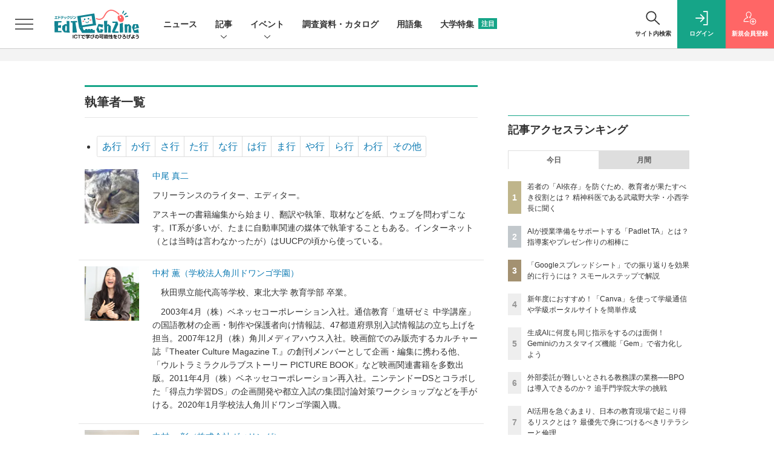

--- FILE ---
content_type: text/html; charset=UTF-8
request_url: https://edtechzine.jp/author/na/
body_size: 44028
content:
  




<!DOCTYPE html>
<!--[if lte IE 8]>         <html class="no-js lt-ie8" lang="ja"> <![endif]-->
<!--[if gt IE 8]><!--> <html class="no-js gt-ie9" lang="ja"> <!--<![endif]--><head prefix="og: http://ogp.me/ns# fb: http://ogp.me/ns/fb# article: http://ogp.me/ns/article#">
<script>
var dataLayer = dataLayer || [];
dataLayer.push({
'trackPageview':'ET/author/na',
'member' : 'nonmember',

});
</script>
<script>(function(w,d,s,l,i){w[l]=w[l]||[];w[l].push({'gtm.start':
new Date().getTime(),event:'gtm.js'});var f=d.getElementsByTagName(s)[0],
j=d.createElement(s),dl=l!='dataLayer'?'&l='+l:'';j.async=true;j.src=
'https://www.googletagmanager.com/gtm.js?id='+i+dl;f.parentNode.insertBefore(j,f);
})(window,document,'script','dataLayer','GTM-TW6MHGM');
</script>
  <meta charset="utf-8">
  <title>執筆者一覧 な行|EdTechZine（エドテックジン）</title>
  <meta http-equiv="X-UA-Compatible" content="IE=edge">
  <meta name="viewport" content="width=device-width, initial-scale=1.0">
  <meta name="format-detection" content="telephone=no">
  <meta name="description" content="翔泳社が運営する教育ICT（EdTech、エドテック）の専門メディアです。EdTechZineでは、テクノロジーを活用して「教育」や「学習」をアップデートしたいと考える皆さまに向けて、最新情報を多角的な視点で毎日お届けします。">
  <meta name="keywords" content="EdTech,EduTech,教育,IT,ICT,プログラミング教育,理数教育,STEM教育,アクティブラーニング,アダプティブラーニング,先生,教員,教師,親,教材,学校,塾">
  <meta name="ROBOTS" content="NOODP">
  <meta name="robots" content="max-image-preview:large">
  <meta name="application-name" content="EdTechZine"/>
  <meta name="msapplication-config" content="browserconfig.xml" />
    <meta property="og:title" content="執筆者一覧 な行">
  <meta property="og:type" content="article">
  <meta property="og:url" content="https://edtechzine.jp/author/na">
  <meta property="og:image" content="https://edtechzine.jp/lib/img/cmn/fb_logo.png" />
    <meta property="og:image:width" content="600">
  <meta property="og:image:height" content="315">
    <meta property="og:site_name" content="EdTechZine">
  <meta property="og:description" content="翔泳社が運営する教育ICT（EdTech、エドテック）の専門メディアです。EdTechZineでは、テクノロジーを活用して「教育」や「学習」をアップデートしたいと考える皆さまに向けて、最新情報を多角的な視点で毎日お届けします。">
  <meta property="fb:admins" content="">

  <meta name="twitter:card" content="summary_large_image">
  <meta name="twitter:site" content="edtechzine">
  <meta name="twitter:image" content="https://edtechzine.jp/lib/img/cmn/fb_logo.png">
  
      <meta name="cXenseParse:pageclass" content="frontpage"/>
    <link rel="alternate" type="application/rss+xml" href="/rss/new/index.xml" title="RSS new article">
  <link rel="shortcut icon" href="/favicon.ico">
  <link rel="apple-touch-icon" href="/apple-touch-icon.png?v2" sizes="180x180">

          <link rel="stylesheet" href="//et-cdn.shoeisha.jp/static/templates/css/bootstrap.custom.css?v1">
    <link href="//et-cdn.shoeisha.jp/static/templates/css/main-edtechzine.css?v1" rel="stylesheet" type="text/css">
    <link href="//et-cdn.shoeisha.jp/static/templates/css/edtechzine.css?v3" rel="stylesheet" type="text/css">
    <link href="//et-cdn.shoeisha.jp/static/templates/css/prettify.css" rel="stylesheet" type="text/css">
  
         <!--[if lt IE 9]>
  <script src="//et-cdn.shoeisha.jp/static/common/js/html5.js"></script>
  <![endif]-->
  
    <script src="//et-cdn.shoeisha.jp/static/templates/lib/js/jquery-3.5.1.min.js"></script>
    <script src="//et-cdn.shoeisha.jp/lib/js/bootstrap_jquery.js"></script>
  <script src="//et-cdn.shoeisha.jp/static/templates/js/bootstrap.min.js" defer></script>

    <script src="//et-cdn.shoeisha.jp/static/templates/js/dfp.js?v1"></script>
    <script src="//et-cdn.shoeisha.jp/static/templates/js/edtechzine.js?v3"></script>
  <script src="//et-cdn.shoeisha.jp/lib/js/prettify/prettify.js"></script>
  <script src="//et-cdn.shoeisha.jp/lib/js/jquery.magnific-popup.min.js"></script>
    <script src="//et-cdn.shoeisha.jp/static/templates/js/main.js" defer></script>
  <script src="//et-cdn.shoeisha.jp/static/templates/js/lazysizes.min.js"></script>
  <script src="//et-cdn.shoeisha.jp/static/common/js/embed.js"></script>

<script>
    window['GoogleAnalyticsObject'] = 'ga';window['ga'] = window['ga'] || function() {(window['ga'].q = window['ga'].q || []).push(arguments)};
  window.googletag = window.googletag || {cmd: []};
</script>
  <script type="text/javascript">
    // Ad
    init_dfp();

    var mobile_flag;
    var view_mode;

        $(function(){
      if ((navigator.userAgent.indexOf('iPhone') > 0 || navigator.userAgent.indexOf('iPod') > 0 || navigator.userAgent.indexOf('Android') > 0)) {
        $('.login_button').removeAttr('data-toggle');
        $('.login_button').attr('href', 'https://shoeisha.jp/users/login/edtechzine?ref=/author/na/');
      }
    });

    if ((navigator.userAgent.indexOf('iPhone') > 0 || navigator.userAgent.indexOf('iPad') > 0)
    //if ((navigator.userAgent.indexOf('iPhone') > 0 && navigator.userAgent.indexOf('iPad') == -1)
      || navigator.userAgent.indexOf('iPod') > 0 || navigator.userAgent.indexOf('Android') > 0)
        mobile_flag = 1;

    $(function(){
    });
  </script>
      <style>
.modal-open{
  position: fixed;
  display: flex;
  align-items: center;
  justify-content: center;
  top: 50%;
  left: 50%;
  width: 300px;
  height: 50px;
  font-weight: bold;
  color: #fff;
  background: #000;
  margin: auto;
  cursor: pointer;
  transform: translate(-50%,-50%);
}
.modal-container{
  position: fixed;
  top: 0;
  left: 0;
  width: 100%;
  height: 100%;
  text-align: center;
  background: rgba(0,0,0,50%);
  padding: 40px 20px;
  overflow: auto;
  opacity: 0;
  visibility: hidden;
  transition: .3s;
    box-sizing: border-box;
}
.modal-container:before{
  content: "";
  display: inline-block;
  vertical-align: middle;
  height: 100%;
}
.modal-container.active{
  opacity: 1;
  visibility: visible;
  z-index: 199999;
}
.modal-body{
  position: relative;
  display: inline-block;
  vertical-align: middle;
  max-width: 720px;
  width: 90%;
}
.modal-close{
  position: absolute;
  display: flex;
    align-items: center;
    justify-content: center;
  top: -40px;
  right: -40px;
  width: 40px;
  height: 40px;
  font-size: 40px;
  color: #fff;
  cursor: pointer;
}
.modal-content{
  background: #fff;
  text-align: center;
  padding: 30px;
}
</style>
<script>
  function loaded_modal_window() {
    window.googletag = window.googletag || {cmd: []};
    googletag.cmd.push(function() {
      googletag.defineSlot('/5473248/ETZ_Modal', [640, 480], 'div-gpt-ad-1676855841491-0').addService(googletag.pubads());
      googletag.pubads().collapseEmptyDivs(true);
      googletag.pubads().enableSingleRequest();
      googletag.enableServices();
    });
  }
  function check_modal_window() {
    var ad = $('#'+'div-gpt-ad-1676855841491-0').find('iframe').last();
    var contents = ad.contents();
    if (contents.length === 0 || contents.find('body').length === 0) {
        $('#' + 'div-gpt-ad-1676855841491-0').remove();
    } else {
        container.addClass('active');
        _resize(sp_flag);
    }
  }
  function _resize(sp_flag){
    if(sp_flag){
        var ad = $('#'+"div-gpt-ad-1676855841491-0").find('iframe');
        var ww = $('#'+"div-gpt-ad-1676855841491-0").width();
        var style = document.createElement("style");
        document.head.appendChild( style );
        var sheet = style.sheet;
        sheet.insertRule( "#div-gpt-ad-1676855841491-0 iframe {-moz-transform: scale("+ww/640+","+ww/640+");-moz-transform-origin: 0 0;-webkit-transform: scale("+ww/640+","+ww/640+");-webkit-transform-origin: 0 0;-o-transform: scale("+ww/640+","+ww/640+");-o-transform-origin: 0 0;-ms-transform: scale("+ww/640+","+ww/640+");-ms-transform-origin: 0 0;}", 0 );
    }
  }
  function modal_window_setting(){
    close.on('click',function(){  
      container.removeClass('active');
    });
    $(document).on('click',function(e) {
      if(!$(e.target).closest('.modal-body').length) {
        container.removeClass('active');
      }
    });
  }
</script>
<!-- モーダル本体 -->
<div class="modal-container">
  <div class="modal-body">
    <!-- 閉じるボタン -->
    <div class="modal-close">×</div>
    <!-- モーダル内のコンテンツ -->
    <div id="modal-window-content" class="modal-content">
      <div class="" id="div-gpt-ad-1676855841491-0">
        <script>
          var open = $('a'),
              close = $('.modal-close'),
              container = $('.modal-container');
              _href = false;
                              var  tieup_flag = false;
                            var proof_flag = window.location.href.indexOf("article/proof") !== -1;

          var ua = navigator.userAgent;
          var sp_flag = false;
          if ((ua.indexOf("iPhone") > 0 || ua.indexOf("iPod") > 0 || (screen.availWidth <= 820 && ua.indexOf("iPad") > 0) || (ua.indexOf("Android") > 0 && ua.indexOf("Mobile") > 0) || ua.indexOf("Windows Phone") > 0 || ua.indexOf("BlackBerry") > 0)) {
            sp_flag = true;
          }else{
            if ( !tieup_flag && !proof_flag) {
              loaded_modal_window();
              modal_window_setting();
            }
          }
          googletag.cmd.push(function() { googletag.display("div-gpt-ad-1676855841491-0"); });
          $(window).on('load', function() {
            if ( !tieup_flag && !proof_flag) {
              check_modal_window();
            }
          });
        </script>
      </div>
    </div>
  </div>
</div>


<!-- Cxense script start -->
<script type="text/javascript">
  var eU = eU || {};
  eU.logging = 'nonmember';
  eU.isLoggingIn = function() {
    return this.logging === 'regular' ? 'true' : 'false';
  }

  function cxHasLocalStorage() {
    try { return typeof window.localStorage === 'object' && typeof window.localStorage.getItem === 'function'; } catch (e) { return false; }
  }
  function cx_getOptOutStatus(key) {
    var status = false;
    if (cxHasLocalStorage()) {
      var optedOut = window.localStorage.getItem(key);
      if (optedOut && optedOut === 'true') {
        status = true;
      }
    }
    return status;
  }
  var cX = cX || {};
  cX.callQueue = cX.callQueue || [];
  if (cx_getOptOutStatus('cx_optOut')) {
    cX.callQueue.push(['requireConsent']);
    cX.callQueue.push(['clearIds']);
  }
  cX.CCE = cX.CCE || {}; cX.CCE.callQueue = cX.CCE.callQueue || [];
  cX.callQueue.push(['setSiteId', '1142976447317281058']);

  var cx_props = cx_props || {}; cx_props['k'] = [];
  var cpl = [];
  var spl = [];
  cX.callQueue.push(['invoke', function() {
    var cp = {}, sa = {};
    var cpMaxLen = 40;
    var cpKeyLen = 20;
    try{
      var refhost = cX.library._findRealReferrer().split('/')[2];
      if(refhost && location.hostname !== refhost) {
        cp["referrer_host"] = sa["referrer_host_S"] = refhost.slice(0,cpMaxLen);
      }
    }catch(e){}
    var u = ["utm_source", "utm_medium", "utm_term", "utm_content", "utm_campaign"];
    if((typeof(spl) !== "undefined") && (Object.prototype.toString.call(spl) === "[object Array]")) {
      Array.prototype.push.apply(u, spl);
    }
    if(location.search) location.search.substring(1).split("&").forEach(function(k){
      try{
        var v = k.split("=");
        if(v[0].slice(0,3)==="cx_" && v[1]) {
          sa[v[0].replace(/^cx_/,"")+"_S"] = decodeURIComponent(v[1]).slice(0,cpMaxLen);
        } else if(u.indexOf(v[0].toLowerCase())!==-1 && v[1]) {
          cp[v[0].toLowerCase().slice(0,cpKeyLen)] = sa[v[0].toLowerCase()+"_S"] = decodeURIComponent(v[1]).slice(0,cpMaxLen);
        } else if((typeof(cpl) !== "undefined") && (Object.prototype.toString.call(cpl) === "[object Array]") && (cpl.indexOf(v[0].toLowerCase())!==-1 && v[1])) {
          cp[v[0].toLowerCase().slice(0,cpKeyLen)] = decodeURIComponent(v[1]).slice(0,cpMaxLen);
        }
      }catch(e){}
    });
    if(!cX.getUserId(false)) {
      cp["newuser"] = sa["newuser_S"] = "true";
    }
    else {
      try{
        var t = new Date().getTime() - parseInt(cX.library.m_atfr.match(/altm=(\d+)/)[1]);
        if (t >= 1000*60*30) {
          cX.stopAllSessionAnnotations();
          var da = Math.floor(t/(1000*60*60*24));
          if(da < 1) {
            cp["elapsed"] = sa["elapsed_S"] = "\u0031\u65E5\u4EE5\u5185";
          } else if(da < 7) {
            cp["elapsed"] = sa["elapsed_S"] = String(da)+"\u65E5\u3076\u308A";
          } else if(da < 31) {
            cp["elapsed"] = sa["elapsed_S"] = String(Math.floor(da/7))+"\u9031\u9593\u3076\u308A";
          } else if(da < 365) {
            cp["elapsed"] = sa["elapsed_S"] = String(Math.floor(da/31))+"\u30F6\u6708\u3076\u308A";
          } else {
            cp["elapsed"] = sa["elapsed_S"] = "1\u5E74\u4EE5\u4E0A";
          }
        }
      } catch(e) {}
    }
    var cx_eu = cX.getCookie('eu');
    if (cx_eu){
        cX.setCustomParameters({'status': 'login'});
        cX.addExternalId({'id': cx_eu, 'type': 'sho'});
    }
    if (typeof eU !== 'undefined' && typeof eU.isLoggingIn === 'function') {
        cX.setCustomParameters({'logging_in': eU.isLoggingIn()});
    }

    var originalRef=document.referrer;
    if(originalRef.match(/faeb92b469b40c9d72e4-dc920caace12a27e58d45a42e86d29a2\.ssl\.cf2\.rackcdn\.com\/generic_v[0-9]+\.html/) || originalRef.match(/cdn\.cxpublic\.com\/generic_v[0-9]+\.html/)){
        sa["cx_source_S"] = "cxrecs";
    }
    if(Object.keys(cp).length>0) {
      cX.setCustomParameters(cp);
    }
    if(Object.keys(sa).length>0) {
      cX.startSessionAnnotation(sa);
    }
    try {
      "newuser_S" in cX.library._getSessionAnnotations() && cx_props['k'].push("newuser");
    } catch(e) {}
  }]);
  if (location.pathname.match(/^\/article\/detail\/(\d+)/)) {
    var current_page = 1;
    if(location.search) location.search.substring(1).split("&").forEach(function(k){
      try{
        var v = k.split("=");
        if (v[0] === 'p') {
          current_page = v[1];
        }
      }catch(e){}
    });
    cX.callQueue.push(['setCustomParameters', { 'page': current_page }]);
  }

  cX.CCE.callQueue.push(['sendPageViewEvent', 'sho', '15407cc43187c9b0981171abc4e9b4dc4e1d7c22']);
</script>
<script type="text/javascript">
(function(d,s,e,t){e=d.createElement(s);e.type='text/java'+s;e.async='async';e.src='https://cdn.cxense.com/cx.cce.js';t=d.getElementsByTagName(s)[0];t.parentNode.insertBefore(e,t);})(document,'script');
</script>
<script>(function(src){var a=document.createElement("script");a.type="text/javascript";a.async=true;a.src=src;var b=document.getElementsByTagName("script")[0];b.parentNode.insertBefore(a,b)})("https://experience-ap.piano.io/xbuilder/experience/load?aid=shEpMxPLpj");</script>
<!-- Cxense script end -->
<!-- Cxense Customized script start -->
<script type="text/javascript">
  window.cXcustom = window.cXcustom || function() {(window.cXcustom.q = window.cXcustom.q || []).push(arguments)};
  cX.callQueue.push(['invoke', function() {
    var cx_reading_params = {origin: "sho-web", persistedQueryId: "15407cc43187c9b0981171abc4e9b4dc4e1d7c22"};
    cXcustom("scrollDepth", function(pos){cX.sendEvent("scroll", {pos_entire_page:String(pos)+'%'}, cx_reading_params);} , 0, '', false, 1000);
    cXcustom("scrollDepth", function(pos){cX.sendEvent("scroll", {pos_in_article:String(pos)+'%'}, cx_reading_params);}, 1, 'c-article_content', false, 1000);
    cXcustom("clickedTracker", function(func, obj){func("clicked", obj, cx_reading_params)});
    cX.loadScript("/lib/js/cx-custom.js");
  }]);
</script>
<!-- Cxense Customized script end -->
<!-- Facebook Pixel Code -->
<script>!function(f,b,e,v,n,t,s){if(f.fbq)return;n=f.fbq=function(){n.callMethod?n.callMethod.apply(n,arguments):n.queue.push(arguments)};if(!f._fbq)f._fbq=n;n.push=n;n.loaded=!0;n.version='2.0';n.queue=[];t=b.createElement(e);t.async=!0;t.src=v;s=b.getElementsByTagName(e)[0];s.parentNode.insertBefore(t,s)}(window,document,'script','https://connect.facebook.net/en_US/fbevents.js');fbq('init', '1704151296468367'); fbq('track', 'PageView');</script><noscript><img height="1" width="1" src="https://www.facebook.com/tr?id=1704151296468367&ev=PageView&noscript=1"/></noscript>
<!-- End Facebook Pixel Code -->
</head>

<body id="Detail">
<noscript><iframe src="https://www.googletagmanager.com/ns.html?id=GTM-TW6MHGM"
height="0" width="0" style="display:none;visibility:hidden"></iframe></noscript>
<div id="fb-root"></div>
  <script>(function(d, s, id) {
    var js, fjs = d.getElementsByTagName(s)[0];
    if (d.getElementById(id)) return;
    js = d.createElement(s); js.id = id;
    js.src = 'https://connect.facebook.net/ja_JP/sdk.js#xfbml=1&version=v3.2';
    fjs.parentNode.insertBefore(js, fjs);
  }(document, 'script', 'facebook-jssdk'));</script>


  <div class="l-page">
  <div class="c-modal c-loginmodal" data-modal="login">
  <div class="c-modal_inner">
    <div class="c-modal_dialog">
      <div class="c-loginmodal_header">
        <div class="c-loginmodal_header_bar">
          <div class="c-loginmodal_header_inner">
            <div class="c-loginmodal_header_logo"><img src="//et-cdn.shoeisha.jp/static/templates/img/common/logo_edtechzine.svg" alt="執筆者一覧 な行|EdTechZine（エドテックジン）"></div>
            <div class="c-loginmodal_header_id"><img src="//et-cdn.shoeisha.jp/static/templates/img/common/logo_id.png" alt="SHOEISHA iD"></div>
          </div>
        </div>
      </div>
      <div class="c-loginmodal_body">
        <p id="valid_message"></p>
        <form action="https://edtechzine.jp/user/login" method="POST">
          <input type="hidden" name="ref" value="/author/na/">
          <div class="c-loginmodal_formgroup">
            <div class="c-loginmodal_formitem row">
              <label for="email" class="col-form-label"><svg class="icon"><use xlink:href="https://edtechzine.jp/static/templates/img/common/sprite.svg?v1#icon-mail"/></svg>メールアドレス</label>
              <div>
                <input type="email" id="email" name="email" class="form-control" placeholder="sample@edtechzine.jp" required>
              </div>
            </div>
            <div class="c-loginmodal_formitem row">
              <label for="password" class="col-form-label"><svg class="icon"><use xlink:href="https://edtechzine.jp/static/templates/img/common/sprite.svg?v1#icon-password"/></svg>パスワード</label>
              <div>
                <input type="password" id="password" name="password" class="form-control" required>
              </div>
              <div class="c-loginmodal_formitem_notes">
                <p><a href="https://shoeisha.jp/users/password">パスワードを忘れた場合はこちら</a></p>
              </div>
            </div>
          </div>
                    <div class="c-loginmodal_login">
            <button type="submit" class="c-btn -fluid">ログイン</button>
          </div>
        </form>
        <div class="c-loginmodal_notes">
          <p>※旧SEメンバーシップ会員の方は、同じ登録情報（メールアドレス＆パスワード）でログインいただけます</p>
        </div>
      </div>
      <div class="c-close c-modal_close"><button type="button" class="c-close_btn c-modal_close_btn" aria-label="閉じる"><span class="c-close_icon c-modal_close_icon"></span></button></div>
    </div>
  </div>
</div>

<script>
  $(function(){
    if (location.hash.indexOf('#login_e') == 0){
      $('#valid_message').html('<font color="red"><b>IDまたはパスワードが違います。</b></font>');
      $('.l-modal_overlay').addClass('is-active');
      $('.c-modal').addClass('is-active');
    }
  });
</script>

    <header class="l-header">
  <div class="l-header_bar">
    <div class="l-header_inner">
      <div class="l-header_togglemenu">
        <span class="">
          <button type="button" class="l-header_togglemenu_btn" data-megamenu="allmenu" aria-label="メニューを開く"><span class="l-header_togglemenu_icon"></span></button>
        </span>
      </div>
      <div class="l-header_logo ga_nav">
                <a href="/"><img src="//et-cdn.shoeisha.jp/static/templates/img/common/logo_edtechzine.svg" alt="執筆者一覧 な行|EdTechZine（エドテックジン）"></a>
              </div>
      <div class="l-header_globalnav ga_nav">
        <ul class="l-header_globalnav_list">
                    <li class="l-header_globalnav_listitem">
            <a href="/news"  class="l-header_globalnav_link">                          ニュース 
                                    </a>          </li>
                    <li class="l-header_globalnav_listitem">
                                      <button type="button" class="l-header_globalnav_btn" data-megamenu="articles">
              記事<svg class="icon"><use xlink:href="https://edtechzine.jp/static/templates/img/common/sprite.svg?v1#icon-arrow_down"/></svg>
              </button>
                                              </li>
                    <li class="l-header_globalnav_listitem">
                                      <button type="button" class="l-header_globalnav_btn" data-megamenu="event">
              イベント<svg class="icon"><use xlink:href="https://edtechzine.jp/static/templates/img/common/sprite.svg?v1#icon-arrow_down"/></svg>
              </button>
                                              </li>
                    <li class="l-header_globalnav_listitem">
            <a href="/feature/survey"  class="l-header_globalnav_link">                          調査資料・カタログ 
                                    </a>          </li>
                    <li class="l-header_globalnav_listitem">
            <a href="/glossary"  class="l-header_globalnav_link">                          用語集 
                                    </a>          </li>
                    <li class="l-header_globalnav_listitem">
            <a href="/university"  class="l-header_globalnav_link">                          大学特集 
                        <em class="c-ctabox_heading_badge">注目</em>            </a>          </li>
                  </ul>
      </div>
      <div class="l-header_functionnav">
        <ul class="l-header_functionnav_list">
          <li class="l-header_functionnav_listitem -search"><button type="button" class="l-header_functionnav_btn l-header_search_btn" data-megamenu="search"><span class="l-header_functionnav_btn_inner"><svg class="icon"><use xlink:href="https://edtechzine.jp/static/templates/img/common/sprite.svg?v1#icon-search"/></svg>サイト内検索</span><span class="l-header_search_icon"></span></button></li>
          

<script>
  $(function(){


    if (location.hash.indexOf('#login_e') == 0){
      $('#valid_message').html('<font color="red"><b>IDまたはパスワードが違います。</b></font>');
      $('#modal_login').modal('show')
    }
  });
</script>

    <li class="l-header_functionnav_listitem -login">
    <button type="button" class="l-header_functionnav_btn c-modal_trigger" data-modal="login"><span class="l-header_functionnav_btn_inner"><svg class="icon"><use xlink:href="https://edtechzine.jp/static/templates/img/common/sprite.svg?v1#icon-login"/></svg>ログイン</span></button>
  </li>
  <li class="l-header_functionnav_listitem -regist ga-register-link"><a href="/user/regist/?ref=/author/na/&amp;utm_source=edtechzine.jp&amp;utm_medium=self&amp;utm_campaign=regist&amp;utm_term=/author/na/" class="l-header_functionnav_btn"><span class="l-header_functionnav_btn_inner"><svg class="icon"><use xlink:href="https://edtechzine.jp/static/templates/img/common/sprite.svg?v1#icon-regist"/></svg>新規<br class="hidden-up-md">会員登録</span></a></li>
          </ul>
      </div>
    </div>
  </div>
</header>  <div class="l-megamenu ga_nav" data-nosnippet>
  <div class="l-megamenu_overlay"></div>
  <div class="l-megamenu_item" data-megamenu="allmenu">
    <div class="l-megamenu_inner container">
              
<div class="l-megamenu_functionnav">
  <div class="l-megamenu_functionnav_search">
    <form action="/search/" name="search" method="GET">
      <div class="c-search">
        <input type="search" name="q" placeholder="サイト内検索" title="サイト内検索" class="c-input"><button type="submit" class="c-search_btn"><svg class="icon" aria-label="検索"><use xlink:href="https://edtechzine.jp/static/templates/img/common/sprite.svg?v1#icon-search"/></svg></button>
      </div>
    </form>
  </div>
  <div class="l-megamenu_functionnav_usermenu d-none d-md-block">
    <ul class="l-megamenu_functionnav_usermenu_list">
      

<script>
  $(function(){


    if (location.hash.indexOf('#login_e') == 0){
      $('#valid_message').html('<font color="red"><b>IDまたはパスワードが違います。</b></font>');
      $('#modal_login').modal('show')
    }
  });
</script>

    <li class="l-footer_functionnav_usermenu_listitem"><button type="button" class="c-btn -fluid -login c-modal_trigger" data-modal="login"><svg class="icon"><use xlink:href="https://edtechzine.jp/static/templates/img/common/sprite.svg?v1#icon-login"/></svg>ログイン</button></li>
  <li class="l-footer_functionnav_usermenu_listitem ga-register-link"><a href="/user/regist/?ref=/author/na/&amp;utm_source=edtechzine.jp&amp;utm_medium=self&amp;utm_campaign=regist&amp;utm_term=/author/na/" class="c-btn -fluid -regist"><svg class="icon"><use xlink:href="https://edtechzine.jp/static/templates/img/common/sprite.svg?v1#icon-regist"/></svg>新規会員登録</a></li>
      </ul>
  </div>
  <div class="l-megamenu_functionnav_links">
    <ul class="l-megamenu_functionnav_links_list">
	  	<li class="l-megamenu_functionnav_links_listitem"><a href="https://x.com/edtechzine" target="_blank"><img src="//et-cdn.shoeisha.jp/static/templates/img/icon/icon_x.svg" alt="X"></a></li>
  		<li class="l-megamenu_functionnav_links_listitem"><a href="https://www.facebook.com/edtechzine.jp/" target="_blank"><img src="//et-cdn.shoeisha.jp/static/templates/img/icon/logo-fb-color.svg" alt="facebook"></a></li>
            <li class="l-megamenu_functionnav_links_listitem"><a href="/ml/backnumber" class="l-megamenu_functionnav_link">メールバックナンバー<svg class="icon hidden-up-md"><use xlink:href="https://edtechzine.jp/static/templates/img/common/sprite.svg?v1#icon-linkarrow"/></svg></a></li>
    </ul>
  </div>
  <div class="l-megamenu_functionnav_cta">
    <ul class="l-megamenu_functionnav_cta_list">
      <li class="l-megamenu_functionnav_cta_listitem"><a href="/offering" class="c-btn -fluid -outline">記事掲載のご依頼</a></li>      <li class="l-megamenu_functionnav_cta_listitem"><a href="https://www.shoeisha.co.jp/ad/web/edtechzine" class="c-btn -fluid -outline">広告掲載のご案内</a></li>    </ul>
  </div>
</div>

              
<div class="c-stacknav l-megamenu_stacknav">
  <ul class="c-stacknav_list">
          <li class="c-stacknav_listitem">
      <a href="/news"  class="c-stachnav_heading">ニュース<svg class="icon"><use xlink:href="https://edtechzine.jp/static/templates/img/common/sprite.svg?v1#icon-linkarrow"/></svg></a>
      <div class="c-stacknav_details">
        <ul class="l-megamenu_medialist row row-cols-sm-2 g-3">
                    <li>
            <div class="l-megamenu_media">
                            <div class="l-megamenu_media_content">
                <p class="l-megamenu_media_heading"><a href="/article/detail/13438">キャリアボット、ARグラスを活用したAIアバターによる次世代型就職・キャリア支援サービスを開発</a></p>
              </div>                  
            </div>
          </li>
                  </ul>
      </div>
    </li>
              <li class="c-stacknav_listitem">
      <a href="/article"  class="c-stachnav_heading">新着記事一覧<svg class="icon"><use xlink:href="https://edtechzine.jp/static/templates/img/common/sprite.svg?v1#icon-linkarrow"/></svg></a>
      <div class="c-stacknav_details">
        <ul class="l-megamenu_medialist row row-cols-sm-2 g-3">
                    <li class="">
            <div class="l-megamenu_media">
              <figure class="l-megamenu_media_img">
              <img data-src="//et-cdn.shoeisha.jp/static/images/article/13291/13291_th.jpg" alt="" width="200" height="150" class="lazyload">
              <noscript>
                <img src="//et-cdn.shoeisha.jp/static/images/article/13291/13291_th.jpg" alt="" width="200" height="150">
              </noscript>
              </figure>
              <div class="l-megamenu_media_content">
                <p class="l-megamenu_media_heading">
                <a href="/article/detail/13291">起業に関心がない生徒にもアントレプレナーシップ教育は必要？ 探究・アントレで教員が意識すべき点とは
                                </a>
                </p>
              </div>
            </div>
          </li>
                  </ul>

         
        <ul class="c-stacknav_detailslist">
                    <li class="c-stacknav_detailslistitem c-stacknav_accordion">
            <button type="button" class="c-stachnav_detailsheading c-stacknav_accordion_trigger">テーマから記事を探す<svg class="icon"><use xlink:href="https://edtechzine.jp/static/templates/img/common/sprite.svg?v1#icon-arrow_down"/></svg></button>
            <div class="c-stacknav_details c-stacknav_accordion_details">
              <ul class="c-stacknav_detailslist">
                                <li class="c-stacknav_detailslistitem">
                  <a href="/programming/ " class="c-stachnav_detailsheading" data-theme-title="プログラミング教育" data-theme-click-url="/programming" >プログラミング教育<svg class="icon"><use xlink:href="https://edtechzine.jp/static/templates/img/common/sprite.svg?v1#icon-linkarrow"/></svg></a>
                  <div class="c-stacknav_details">
                    <ul class="l-megamenu_medialist row g-3">
                                            <li>
                        <div class="l-megamenu_media">
                          <figure class="l-megamenu_media_img">
                          <img data-src="//et-cdn.shoeisha.jp/static/images/article/13255/13255_th.jpg" alt="" width="200" height="150" class="lazyload">
                          <noscript>
                            <img src="//et-cdn.shoeisha.jp/static/images/article/13255/13255_th.jpg" alt="" width="200" height="150">
                          </noscript>
                          </figure>
                          <div class="l-megamenu_media_content">
                            <p class="l-megamenu_media_heading"><a href="/article/detail/13255" class="ga_theme" data-theme-title="プログラミング教育" data-theme-click-url="/article/detail/13255">【松山東雲女子大学】地方・文系の女子大学でデジタル教育の奮闘──情報系教員を確保する｢秘策｣も</a></p>
                          </div>
                        </div>
                      </li>
                                            <li>
                        <div class="l-megamenu_media">
                          <figure class="l-megamenu_media_img">
                          <img data-src="//et-cdn.shoeisha.jp/static/images/article/13084/13084_th.jpg" alt="" width="200" height="150" class="lazyload">
                          <noscript>
                            <img src="//et-cdn.shoeisha.jp/static/images/article/13084/13084_th.jpg" alt="" width="200" height="150">
                          </noscript>
                          </figure>
                          <div class="l-megamenu_media_content">
                            <p class="l-megamenu_media_heading"><a href="/article/detail/13084" class="ga_theme" data-theme-title="プログラミング教育" data-theme-click-url="/article/detail/13084">【高知工科大学】学群の新設と企業との共同プロジェクトによる独自PBLの実践</a></p>
                          </div>
                        </div>
                      </li>
                                          </ul>
                  </div>
                </li>
                                <li class="c-stacknav_detailslistitem">
                  <a href="/active_learning/ " class="c-stachnav_detailsheading" data-theme-title="アクティブラーニング" data-theme-click-url="/active_learning" >アクティブラーニング<svg class="icon"><use xlink:href="https://edtechzine.jp/static/templates/img/common/sprite.svg?v1#icon-linkarrow"/></svg></a>
                  <div class="c-stacknav_details">
                    <ul class="l-megamenu_medialist row g-3">
                                            <li>
                        <div class="l-megamenu_media">
                          <figure class="l-megamenu_media_img">
                          <img data-src="//et-cdn.shoeisha.jp/static/images/article/13291/13291_th.jpg" alt="" width="200" height="150" class="lazyload">
                          <noscript>
                            <img src="//et-cdn.shoeisha.jp/static/images/article/13291/13291_th.jpg" alt="" width="200" height="150">
                          </noscript>
                          </figure>
                          <div class="l-megamenu_media_content">
                            <p class="l-megamenu_media_heading"><a href="/article/detail/13291" class="ga_theme" data-theme-title="アクティブラーニング" data-theme-click-url="/article/detail/13291">起業に関心がない生徒にもアントレプレナーシップ教育は必要？ 探究・アントレで教員が意識すべき点とは</a></p>
                          </div>
                        </div>
                      </li>
                                            <li>
                        <div class="l-megamenu_media">
                          <figure class="l-megamenu_media_img">
                          <img data-src="//et-cdn.shoeisha.jp/static/images/article/13381/13381_th.jpg" alt="" width="200" height="150" class="lazyload">
                          <noscript>
                            <img src="//et-cdn.shoeisha.jp/static/images/article/13381/13381_th.jpg" alt="" width="200" height="150">
                          </noscript>
                          </figure>
                          <div class="l-megamenu_media_content">
                            <p class="l-megamenu_media_heading"><a href="/article/detail/13381" class="ga_theme" data-theme-title="アクティブラーニング" data-theme-click-url="/article/detail/13381">目指すべきは生徒の「生きる充実感」!? 社会と接続しながら、探究を実践するヒント</a></p>
                          </div>
                        </div>
                      </li>
                                          </ul>
                  </div>
                </li>
                                <li class="c-stacknav_detailslistitem">
                  <a href="/adaptive_learning/ " class="c-stachnav_detailsheading" data-theme-title="個別最適な学び" data-theme-click-url="/adaptive_learning" >個別最適な学び<svg class="icon"><use xlink:href="https://edtechzine.jp/static/templates/img/common/sprite.svg?v1#icon-linkarrow"/></svg></a>
                  <div class="c-stacknav_details">
                    <ul class="l-megamenu_medialist row g-3">
                                            <li>
                        <div class="l-megamenu_media">
                          <figure class="l-megamenu_media_img">
                          <img data-src="//et-cdn.shoeisha.jp/static/images/article/12680/12680_th.jpg" alt="" width="200" height="150" class="lazyload">
                          <noscript>
                            <img src="//et-cdn.shoeisha.jp/static/images/article/12680/12680_th.jpg" alt="" width="200" height="150">
                          </noscript>
                          </figure>
                          <div class="l-megamenu_media_content">
                            <p class="l-megamenu_media_heading"><a href="/article/detail/12680" class="ga_theme" data-theme-title="個別最適な学び" data-theme-click-url="/article/detail/12680">文科省・デジタル庁・総務省が描く「教育の情報化」の未来像とは？ 3省庁が取り組みを紹介</a></p>
                          </div>
                        </div>
                      </li>
                                            <li>
                        <div class="l-megamenu_media">
                          <figure class="l-megamenu_media_img">
                          <img data-src="//et-cdn.shoeisha.jp/static/images/article/11795/11795_th.jpg" alt="" width="200" height="150" class="lazyload">
                          <noscript>
                            <img src="//et-cdn.shoeisha.jp/static/images/article/11795/11795_th.jpg" alt="" width="200" height="150">
                          </noscript>
                          </figure>
                          <div class="l-megamenu_media_content">
                            <p class="l-megamenu_media_heading"><a href="/article/detail/11795" class="ga_theme" data-theme-title="個別最適な学び" data-theme-click-url="/article/detail/11795">慶大生が手掛ける探究学習を個別最適化するサービス──高校時代に感じた「モヤモヤ」が誕生のきっかけに</a></p>
                          </div>
                        </div>
                      </li>
                                          </ul>
                  </div>
                </li>
                                <li class="c-stacknav_detailslistitem">
                  <a href="/steam/ " class="c-stachnav_detailsheading" data-theme-title="STEAM教育" data-theme-click-url="/steam" >STEAM教育<svg class="icon"><use xlink:href="https://edtechzine.jp/static/templates/img/common/sprite.svg?v1#icon-linkarrow"/></svg></a>
                  <div class="c-stacknav_details">
                    <ul class="l-megamenu_medialist row g-3">
                                            <li>
                        <div class="l-megamenu_media">
                          <figure class="l-megamenu_media_img">
                          <img data-src="//et-cdn.shoeisha.jp/static/images/article/13349/13349_th.jpg" alt="" width="200" height="150" class="lazyload">
                          <noscript>
                            <img src="//et-cdn.shoeisha.jp/static/images/article/13349/13349_th.jpg" alt="" width="200" height="150">
                          </noscript>
                          </figure>
                          <div class="l-megamenu_media_content">
                            <p class="l-megamenu_media_heading"><a href="/article/detail/13349" class="ga_theme" data-theme-title="STEAM教育" data-theme-click-url="/article/detail/13349">【武蔵野大学】出口戦略を起点としたユニークな副専攻でデジタル教育を推進</a></p>
                          </div>
                        </div>
                      </li>
                                            <li>
                        <div class="l-megamenu_media">
                          <figure class="l-megamenu_media_img">
                          <img data-src="//et-cdn.shoeisha.jp/static/images/article/13360/13360_th.jpg" alt="" width="200" height="150" class="lazyload">
                          <noscript>
                            <img src="//et-cdn.shoeisha.jp/static/images/article/13360/13360_th.jpg" alt="" width="200" height="150">
                          </noscript>
                          </figure>
                          <div class="l-megamenu_media_content">
                            <p class="l-megamenu_media_heading"><a href="/article/detail/13360" class="ga_theme" data-theme-title="STEAM教育" data-theme-click-url="/article/detail/13360">【東京女子大学】女子大の強みを活かしたオンデマンド授業で、データサイエンス教育を推進</a></p>
                          </div>
                        </div>
                      </li>
                                          </ul>
                  </div>
                </li>
                                <li class="c-stacknav_detailslistitem">
                  <a href="/material/ " class="c-stachnav_detailsheading" data-theme-title="教材" data-theme-click-url="/material" >教材<svg class="icon"><use xlink:href="https://edtechzine.jp/static/templates/img/common/sprite.svg?v1#icon-linkarrow"/></svg></a>
                  <div class="c-stacknav_details">
                    <ul class="l-megamenu_medialist row g-3">
                                            <li>
                        <div class="l-megamenu_media">
                          <figure class="l-megamenu_media_img">
                          <img data-src="//et-cdn.shoeisha.jp/static/images/article/13224/13224_th.jpg" alt="" width="200" height="150" class="lazyload">
                          <noscript>
                            <img src="//et-cdn.shoeisha.jp/static/images/article/13224/13224_th.jpg" alt="" width="200" height="150">
                          </noscript>
                          </figure>
                          <div class="l-megamenu_media_content">
                            <p class="l-megamenu_media_heading"><a href="/article/detail/13224" class="ga_theme" data-theme-title="教材" data-theme-click-url="/article/detail/13224">若者の「AI依存」を防ぐため、教育者が果たすべき役割とは？ 精神科医である武蔵野大学・小西学長に聞く</a></p>
                          </div>
                        </div>
                      </li>
                                            <li>
                        <div class="l-megamenu_media">
                          <figure class="l-megamenu_media_img">
                          <img data-src="//et-cdn.shoeisha.jp/static/images/article/13393/13393_th.jpg" alt="" width="200" height="150" class="lazyload">
                          <noscript>
                            <img src="//et-cdn.shoeisha.jp/static/images/article/13393/13393_th.jpg" alt="" width="200" height="150">
                          </noscript>
                          </figure>
                          <div class="l-megamenu_media_content">
                            <p class="l-megamenu_media_heading"><a href="/article/detail/13393" class="ga_theme" data-theme-title="教材" data-theme-click-url="/article/detail/13393">タイピング習得前でもOK！ 生成AIで子どもたちの手書き原稿からスライドやインフォグラフィックを作成</a></p>
                          </div>
                        </div>
                      </li>
                                          </ul>
                  </div>
                </li>
                                <li class="c-stacknav_detailslistitem">
                  <a href="/literacy/ " class="c-stachnav_detailsheading" data-theme-title="情報リテラシー" data-theme-click-url="/literacy" >情報リテラシー<svg class="icon"><use xlink:href="https://edtechzine.jp/static/templates/img/common/sprite.svg?v1#icon-linkarrow"/></svg></a>
                  <div class="c-stacknav_details">
                    <ul class="l-megamenu_medialist row g-3">
                                            <li>
                        <div class="l-megamenu_media">
                          <figure class="l-megamenu_media_img">
                          <img data-src="//et-cdn.shoeisha.jp/static/images/article/13111/13111_th.jpg" alt="" width="200" height="150" class="lazyload">
                          <noscript>
                            <img src="//et-cdn.shoeisha.jp/static/images/article/13111/13111_th.jpg" alt="" width="200" height="150">
                          </noscript>
                          </figure>
                          <div class="l-megamenu_media_content">
                            <p class="l-megamenu_media_heading"><a href="/article/detail/13111" class="ga_theme" data-theme-title="情報リテラシー" data-theme-click-url="/article/detail/13111">AI活用を急ぐあまり、日本の教育現場で起こり得るリスクとは？ 最優先で身につけるべきリテラシーと倫理</a></p>
                          </div>
                        </div>
                      </li>
                                            <li>
                        <div class="l-megamenu_media">
                          <figure class="l-megamenu_media_img">
                          <img data-src="//et-cdn.shoeisha.jp/static/images/article/13152/13152_th.jpg" alt="" width="200" height="150" class="lazyload">
                          <noscript>
                            <img src="//et-cdn.shoeisha.jp/static/images/article/13152/13152_th.jpg" alt="" width="200" height="150">
                          </noscript>
                          </figure>
                          <div class="l-megamenu_media_content">
                            <p class="l-megamenu_media_heading"><a href="/article/detail/13152" class="ga_theme" data-theme-title="情報リテラシー" data-theme-click-url="/article/detail/13152">【宮崎大学】地元企業との強力タッグによる地域コンソーシアムの成功事例</a></p>
                          </div>
                        </div>
                      </li>
                                          </ul>
                  </div>
                </li>
                              </ul>
            </div>
          </li> 
          <li class="c-stacknav_detailslistitem c-stacknav_accordion">
            <button type="button" class="c-stachnav_detailsheading c-stacknav_accordion_trigger">連載から探す<svg class="icon"><use xlink:href="https://edtechzine.jp/static/templates/img/common/sprite.svg?v1#icon-arrow_down"/></svg></button>
            <div class="c-stacknav_details c-stacknav_accordion_details">
              <ul class="c-stacknav_detailslist">
                <li class="c-stacknav_detailslistitem">
                  <a href="/article/corner" class="c-stachnav_detailsheading">連載一覧<svg class="icon"><use xlink:href="https://edtechzine.jp/static/templates/img/common/sprite.svg?v1#icon-linkarrow"/></svg></a>
                  <div class="c-stacknav_details">
                    <ul class="c-stacknav_headinglist">
                                            <li class="c-stacknav_headinglistitem">
                        <p class="c-stacknav_headinglist_heading"><a href="/article/corner/13">キーパーソンインタビュー<svg class="icon"><use xlink:href="https://edtechzine.jp/static/templates/img/common/sprite.svg?v1#icon-linkarrow"/></svg></a></p>
                        <ul class="l-megamenu_medialist row g-3">
                          <li>
                            <div class="l-megamenu_media">
                              <figure class="l-megamenu_media_img">
                              <img data-src="//et-cdn.shoeisha.jp/static/images/article/13291/13291_th.jpg" alt="" width="200" height="150" class="lazyload">
                              <noscript>
                                <img src="//et-cdn.shoeisha.jp/static/images/article/13291/13291_th.jpg" alt="" width="200" height="150">
                              </noscript>
                              </figure>
                              <div class="l-megamenu_media_content">
                                <p class="l-megamenu_media_heading"><a href="/article/detail/13291">起業に関心がない生徒にもアントレプレナーシップ教育は必要？ 探究・アントレで教員が意識すべき点とは</a></p>
                              </div>
                            </div>
                          </li>
                        </ul>
                      </li>
                                            <li class="c-stacknav_headinglistitem">
                        <p class="c-stacknav_headinglist_heading"><a href="/article/corner/110">子どもも教師もワクワク！ デジタルツールで生まれる令和の学び<svg class="icon"><use xlink:href="https://edtechzine.jp/static/templates/img/common/sprite.svg?v1#icon-linkarrow"/></svg></a></p>
                        <ul class="l-megamenu_medialist row g-3">
                          <li>
                            <div class="l-megamenu_media">
                              <figure class="l-megamenu_media_img">
                              <img data-src="//et-cdn.shoeisha.jp/static/images/article/13393/13393_th.jpg" alt="" width="200" height="150" class="lazyload">
                              <noscript>
                                <img src="//et-cdn.shoeisha.jp/static/images/article/13393/13393_th.jpg" alt="" width="200" height="150">
                              </noscript>
                              </figure>
                              <div class="l-megamenu_media_content">
                                <p class="l-megamenu_media_heading"><a href="/article/detail/13393">タイピング習得前でもOK！ 生成AIで子どもたちの手書き原稿からスライドやインフォグラフィックを作成</a></p>
                              </div>
                            </div>
                          </li>
                        </ul>
                      </li>
                                            <li class="c-stacknav_headinglistitem">
                        <p class="c-stacknav_headinglist_heading"><a href="/article/corner/101">EdTechZine編集部だより<svg class="icon"><use xlink:href="https://edtechzine.jp/static/templates/img/common/sprite.svg?v1#icon-linkarrow"/></svg></a></p>
                        <ul class="l-megamenu_medialist row g-3">
                          <li>
                            <div class="l-megamenu_media">
                              <figure class="l-megamenu_media_img">
                              <img data-src="//et-cdn.shoeisha.jp/static/images/article/13408/13408_th.jpg" alt="" width="200" height="150" class="lazyload">
                              <noscript>
                                <img src="//et-cdn.shoeisha.jp/static/images/article/13408/13408_th.jpg" alt="" width="200" height="150">
                              </noscript>
                              </figure>
                              <div class="l-megamenu_media_content">
                                <p class="l-megamenu_media_heading"><a href="/article/detail/13408">「EdTechZine」2025年の記事・ニュースアクセス数ランキングトップ10</a></p>
                              </div>
                            </div>
                          </li>
                        </ul>
                      </li>
                                            <li class="c-stacknav_headinglistitem">
                        <p class="c-stacknav_headinglist_heading"><a href="/article/corner/140">好事例から解き明かす、大学経営とデジタル人材育成<svg class="icon"><use xlink:href="https://edtechzine.jp/static/templates/img/common/sprite.svg?v1#icon-linkarrow"/></svg></a></p>
                        <ul class="l-megamenu_medialist row g-3">
                          <li>
                            <div class="l-megamenu_media">
                              <figure class="l-megamenu_media_img">
                              <img data-src="//et-cdn.shoeisha.jp/static/images/article/13349/13349_th.jpg" alt="" width="200" height="150" class="lazyload">
                              <noscript>
                                <img src="//et-cdn.shoeisha.jp/static/images/article/13349/13349_th.jpg" alt="" width="200" height="150">
                              </noscript>
                              </figure>
                              <div class="l-megamenu_media_content">
                                <p class="l-megamenu_media_heading"><a href="/article/detail/13349">【武蔵野大学】出口戦略を起点としたユニークな副専攻でデジタル教育を推進</a></p>
                              </div>
                            </div>
                          </li>
                        </ul>
                      </li>
                                            <li class="c-stacknav_headinglistitem">
                        <p class="c-stacknav_headinglist_heading"><a href="/article/corner/125">先進事例紹介（探究学習）<svg class="icon"><use xlink:href="https://edtechzine.jp/static/templates/img/common/sprite.svg?v1#icon-linkarrow"/></svg></a></p>
                        <ul class="l-megamenu_medialist row g-3">
                          <li>
                            <div class="l-megamenu_media">
                              <figure class="l-megamenu_media_img">
                              <img data-src="//et-cdn.shoeisha.jp/static/images/article/13381/13381_th.jpg" alt="" width="200" height="150" class="lazyload">
                              <noscript>
                                <img src="//et-cdn.shoeisha.jp/static/images/article/13381/13381_th.jpg" alt="" width="200" height="150">
                              </noscript>
                              </figure>
                              <div class="l-megamenu_media_content">
                                <p class="l-megamenu_media_heading"><a href="/article/detail/13381">目指すべきは生徒の「生きる充実感」!? 社会と接続しながら、探究を実践するヒント</a></p>
                              </div>
                            </div>
                          </li>
                        </ul>
                      </li>
                                            <li class="c-stacknav_headinglistitem">
                        <p class="c-stacknav_headinglist_heading"><a href="/article/corner/131">大学のDX事例紹介<svg class="icon"><use xlink:href="https://edtechzine.jp/static/templates/img/common/sprite.svg?v1#icon-linkarrow"/></svg></a></p>
                        <ul class="l-megamenu_medialist row g-3">
                          <li>
                            <div class="l-megamenu_media">
                              <figure class="l-megamenu_media_img">
                              <img data-src="//et-cdn.shoeisha.jp/static/images/article/13228/13228_th.jpg" alt="" width="200" height="150" class="lazyload">
                              <noscript>
                                <img src="//et-cdn.shoeisha.jp/static/images/article/13228/13228_th.jpg" alt="" width="200" height="150">
                              </noscript>
                              </figure>
                              <div class="l-megamenu_media_content">
                                <p class="l-megamenu_media_heading"><a href="/article/detail/13228">市民にも開かれたプラットフォームを目指す「東北大アプリ」、そのねらいと可能性とは？</a></p>
                              </div>
                            </div>
                          </li>
                        </ul>
                      </li>
                                          </ul>
                  </div>
                </li>
                                <li class="c-stacknav_detailslistitem ga_authorCont"><a href="/author" class="c-stachnav_detailsheading">執筆者一覧<svg class="icon"><use xlink:href="https://edtechzine.jp/static/templates/img/common/sprite.svg?v1#icon-linkarrow"/></svg></a></li>
              </ul>
            </div>
          </li>
         
      </ul>
      </div>
    </li>

                  <li class="c-stacknav_listitem">
      <a href="/feature/online_seminar"  class="c-stachnav_heading">イベント<svg class="icon"><use xlink:href="https://edtechzine.jp/static/templates/img/common/sprite.svg?v1#icon-linkarrow"/></svg></a>
      <div class="c-stacknav_details">
        <section class="c-secondarysection">
                <div class="c-boxsection_eventindex">
          <div class="c-boxsection_eventindex_list">
              <div class="c-boxsection_eventindex_listitem_overview mb-3">
                <p class="c-boxsection_eventindex_listitem_logo">
                  <a href="/feature/online_seminar" >
<img data-src="//et-cdn.shoeisha.jp/static/images/megamenu/12/online_seminar.png" alt="EdTechZineオンラインセミナー" class="lazyload">
                  <noscript>
                    <img src="//et-cdn.shoeisha.jp/static/images/megamenu/12/online_seminar.png" alt="EdTechZineオンラインセミナー">
                  </noscript>
                  </a>
                </p>
                <div class="c-boxsection_eventindex_listitem_description">
                  <p><a href="/feature/online_seminar" ></a>EdTechZineオンラインセミナー<br></p>
                </div>
              </div>
          </div>
        </div>
        </section>
      </div>
    </li>
    
          
    <li class="c-stacknav_listitem">
      <a href="/feature/survey"  class="c-stachnav_heading">調査資料・カタログ</a>
    </li>

          
    <li class="c-stacknav_listitem">
      <a href="/glossary"  class="c-stachnav_heading">用語集</a>
    </li>

          
    <li class="c-stacknav_listitem">
      <a href="/university"  class="c-stachnav_heading">大学特集</a>
    </li>

        
  </ul>
</div>

              
<div class="l-megamenu_sitemap">
  <div class="l-megamenu_sitemap_primary">
    <div class="l-megamenu_sitemap_list row g-4">
           
            
            <div class="col-4">
                        <div class="l-megamenu_sitemap_listitem">
            <p class="l-megamenu_sitemap_heading"><a href="/news" >ニュース</a></p>
          </div>
              </div>
       
           
            <div class="col-8">
        <div class="l-megamenu_sitemap_listitem">
          <p class="l-megamenu_sitemap_heading"><a href="/article">記事</a></p>
          <ul class="l-megamenu_sitemap_linklist row row-cols-2 gx-4 gy-2">
                          <li class="l-megamenu_sitemap_linklistitem"><a href="/programming/ ">プログラミング教育</a></li>
                          <li class="l-megamenu_sitemap_linklistitem"><a href="/active_learning/ ">アクティブラーニング</a></li>
                          <li class="l-megamenu_sitemap_linklistitem"><a href="/adaptive_learning/ ">個別最適な学び</a></li>
                          <li class="l-megamenu_sitemap_linklistitem"><a href="/steam/ ">STEAM教育</a></li>
                          <li class="l-megamenu_sitemap_linklistitem"><a href="/material/ ">教材</a></li>
                          <li class="l-megamenu_sitemap_linklistitem"><a href="/literacy/ ">情報リテラシー</a></li>
                          <li class="l-megamenu_sitemap_linklistitem"><a href="/platform/ ">教育プラットフォーム／システム</a></li>
                          <li class="l-megamenu_sitemap_linklistitem"><a href="/report/ ">レポート</a></li>
                          <li class="l-megamenu_sitemap_linklistitem"><a href="/casestudy/ ">事例</a></li>
                      </ul>
        </div>
      </div>
             
           
            
            <div class="col-4">
                        <div class="l-megamenu_sitemap_listitem">
            <p class="l-megamenu_sitemap_heading"><a href="/feature/online_seminar" >イベント</a></p>
          </div>
              </div>
       
           
            
            <div class="col-4">
                        <div class="l-megamenu_sitemap_listitem">
            <p class="l-megamenu_sitemap_heading"><a href="/feature/survey" >調査資料・カタログ</a></p>
          </div>
              </div>
       
           
            
            <div class="col-4">
                        <div class="l-megamenu_sitemap_listitem">
            <p class="l-megamenu_sitemap_heading"><a href="/glossary" >用語集</a></p>
          </div>
              </div>
       
           
            
            <div class="col-4">
                        <div class="l-megamenu_sitemap_listitem">
            <p class="l-megamenu_sitemap_heading"><a href="/university" >大学特集</a></p>
          </div>
              </div>
       
        </div>
  </div>

    
</div>
        
<div class="l-megamenu_shoeisha">
    <div class="footer-logo">
  <p class="l-megamenu_shoeisha_logo">
    <a href="https://www.shoeisha.co.jp/">
        <img data-src="//et-cdn.shoeisha.jp/static/templates/img/common/logo_shoeisha_rev.svg" alt="翔泳社" class="lazyload">
    <noscript>
    <img src="//et-cdn.shoeisha.jp/static/templates/img/common/logo_shoeisha_rev.svg" alt="翔泳社">
    </noscript>
        </a>
  </p>
  <p class="l-footer_shoeisha_logo"><a href="https://privacymark.jp/" target="_blank">
  <img data-src="https://www.shoeisha.co.jp/static/common/images/new/logos/logo-pm.png" alt="プライバシーマーク" class="lazyload">
  <noscript>
    <img src="https://www.shoeisha.co.jp/static/common/images/new/logos/logo-pm.png" alt="プライバシーマーク">
  </noscript>
  </a></p>
    </div>
  <div class="l-megamenu_shoeisha_body">
      <div class="l-megamenu_shoeisha_linklists">
      <ul class="l-megamenu_shoeisha_linklist row row-cols-1 row-cols-xs-2 gy-2 -cta">
        <li><a href="/offering" class="c-btn -fluid -outline">記事掲載のご依頼</a></li>        <li><a href="https://www.shoeisha.co.jp/ad/web/edtechzine" class="c-btn -fluid -outline">広告掲載のご案内</a></li>      </ul>
      <ul class="l-megamenu_shoeisha_linklist row row-cols-1 row-cols-xs-2 gy-2 -link">
        <li><a href="/help/faq">EdTechZineについて</a></li>
        <li><a href="/ml/backnumber">メールバックナンバー</a></li>
      </ul>
      <ul class="l-megamenu_shoeisha_linklist row row-cols-1 row-cols-xs-2 row-cols-sm-3 row-cols-md-auto gy-2">
                <li><a href="/help" >ヘルプ</a></li>
                <li><a href="https://shoeisha.jp/help/aboutlink/" target="_blank">著作権・リンク</a></li>
                <li><a href="https://shoeisha.jp" target="_blank">会員情報管理</a></li>
                <li><a href="https://shoeisha.jp/help/im" target="_blank">免責事項</a></li>
                <li><a href="https://www.shoeisha.co.jp" target="_blank">会社概要</a></li>
                <li><a href="https://shoeisha.jp/help/agreement" target="_blank">サービス利用規約</a></li>
                <li><a href="https://shoeisha.jp/help/policy" target="_blank">プライバシーポリシー</a></li>
                <li><a href="https://www.shoeisha.co.jp/optout" target="_blank">外部送信</a></li>
              </ul>
    </div>
    </div>
</div>

    </div>
    <div class="c-close l-megamenu_close"><button type="button" class="c-close_btn l-megamenu_close_btn" aria-label="メニューを閉じる"><span class="c-close_icon l-megamenu_close_icon"></span></button></div>
  </div>

                  <div class="l-megamenu_item" data-megamenu="articles">
      <div class="l-megamenu_tab">
        <div class="l-megamenu_tab_header">
          <ul class="l-megamenu_tab_list">
            <li class="l-megamenu_tab_listitem"><button type="button" class="l-megamenu_tab_btn" data-megamenu="articles_theme">テーマから探す</button></li>
            <li class="l-megamenu_tab_listitem"><button type="button" class="l-megamenu_tab_btn" data-megamenu="articles_style">連載から探す</button></li>
          </ul>
        </div>
        <div class="l-megamenu_tab_panel">
          <div class="l-megamenu_tab_panelitem" data-megamenu="articles_theme">
            <div class="l-megamenu_inner container">
              <div class="l-megamenu_functionbar">
                <p class="l-megamenu_functionbar_new"><a href="/article" class="c-btn">新着記事一覧を見る</a></p>
                <div class="l-megamenu_functionbar_search">
                  <form action="/search/" name="search" method="GET">
                    <div class="c-search">
                      <input type="search" name="q" placeholder="サイト内検索" title="サイト内検索" class="c-input"><button type="submit" class="c-search_btn"><svg class="icon" aria-label="検索"><use xlink:href="https://edtechzine.jp/static/templates/img/common/sprite.svg?v1#icon-search"/></svg></button>
                    </div>
                  </form>
                </div>
                <div class="l-megamenu_functionbar_usermenu">
                    <ul class="l-megamenu_articlegrid_link">
                      <li class="/offering"><a href="/offering" class="c-btn -fluid -outline">記事掲載のご依頼</a></li>                                          </ul>
                </div>
              </div>
              <div class="l-megamenu_articlegrid row row-cols-3 g-4">
                                <div>
                  <div class="l-megamenu_articlegrid_item">
                    <p class="l-megamenu_articlegrid_heading"><a href="/programming/">プログラミング教育</a></p>
                                        <div class="l-megamenu_media">
                      <figure class="l-megamenu_media_img">
                      <img data-src="//et-cdn.shoeisha.jp/static/images/article/13255/13255_th.jpg" alt="" width="200" height="150" class="lazyload">
                      <noscript>
                        <img src="//et-cdn.shoeisha.jp/static/images/article/13255/13255_th.jpg" alt="" width="200" height="150">
                      </noscript>
                      </figure>
                      <div class="l-megamenu_media_content">
                        <p class="l-megamenu_media_heading"><a href="/article/detail/13255">【松山東雲女子大学】地方・文系の女子大学でデジタル教育の奮闘──情報系教員を確保する｢秘策｣も</a></p>
                      </div>
                    </div>
                                      </div>
                </div>
                                <div>
                  <div class="l-megamenu_articlegrid_item">
                    <p class="l-megamenu_articlegrid_heading"><a href="/active_learning/">アクティブラーニング</a></p>
                                        <div class="l-megamenu_media">
                      <figure class="l-megamenu_media_img">
                      <img data-src="//et-cdn.shoeisha.jp/static/images/article/13291/13291_th.jpg" alt="" width="200" height="150" class="lazyload">
                      <noscript>
                        <img src="//et-cdn.shoeisha.jp/static/images/article/13291/13291_th.jpg" alt="" width="200" height="150">
                      </noscript>
                      </figure>
                      <div class="l-megamenu_media_content">
                        <p class="l-megamenu_media_heading"><a href="/article/detail/13291">起業に関心がない生徒にもアントレプレナーシップ教育は必要？ 探究・アントレで教員が意識すべき点とは</a></p>
                      </div>
                    </div>
                                      </div>
                </div>
                                <div>
                  <div class="l-megamenu_articlegrid_item">
                    <p class="l-megamenu_articlegrid_heading"><a href="/adaptive_learning/">個別最適な学び</a></p>
                                        <div class="l-megamenu_media">
                      <figure class="l-megamenu_media_img">
                      <img data-src="//et-cdn.shoeisha.jp/static/images/article/12680/12680_th.jpg" alt="" width="200" height="150" class="lazyload">
                      <noscript>
                        <img src="//et-cdn.shoeisha.jp/static/images/article/12680/12680_th.jpg" alt="" width="200" height="150">
                      </noscript>
                      </figure>
                      <div class="l-megamenu_media_content">
                        <p class="l-megamenu_media_heading"><a href="/article/detail/12680">文科省・デジタル庁・総務省が描く「教育の情報化」の未来像とは？ 3省庁が取り組みを紹介</a></p>
                      </div>
                    </div>
                                      </div>
                </div>
                                <div>
                  <div class="l-megamenu_articlegrid_item">
                    <p class="l-megamenu_articlegrid_heading"><a href="/steam/">STEAM教育</a></p>
                                        <div class="l-megamenu_media">
                      <figure class="l-megamenu_media_img">
                      <img data-src="//et-cdn.shoeisha.jp/static/images/article/13349/13349_th.jpg" alt="" width="200" height="150" class="lazyload">
                      <noscript>
                        <img src="//et-cdn.shoeisha.jp/static/images/article/13349/13349_th.jpg" alt="" width="200" height="150">
                      </noscript>
                      </figure>
                      <div class="l-megamenu_media_content">
                        <p class="l-megamenu_media_heading"><a href="/article/detail/13349">【武蔵野大学】出口戦略を起点としたユニークな副専攻でデジタル教育を推進</a></p>
                      </div>
                    </div>
                                      </div>
                </div>
                                <div>
                  <div class="l-megamenu_articlegrid_item">
                    <p class="l-megamenu_articlegrid_heading"><a href="/material/">教材</a></p>
                                        <div class="l-megamenu_media">
                      <figure class="l-megamenu_media_img">
                      <img data-src="//et-cdn.shoeisha.jp/static/images/article/13224/13224_th.jpg" alt="" width="200" height="150" class="lazyload">
                      <noscript>
                        <img src="//et-cdn.shoeisha.jp/static/images/article/13224/13224_th.jpg" alt="" width="200" height="150">
                      </noscript>
                      </figure>
                      <div class="l-megamenu_media_content">
                        <p class="l-megamenu_media_heading"><a href="/article/detail/13224">若者の「AI依存」を防ぐため、教育者が果たすべき役割とは？ 精神科医である武蔵野大学・小西学長に聞く</a></p>
                      </div>
                    </div>
                                      </div>
                </div>
                                <div>
                  <div class="l-megamenu_articlegrid_item">
                    <p class="l-megamenu_articlegrid_heading"><a href="/literacy/">情報リテラシー</a></p>
                                        <div class="l-megamenu_media">
                      <figure class="l-megamenu_media_img">
                      <img data-src="//et-cdn.shoeisha.jp/static/images/article/13111/13111_th.jpg" alt="" width="200" height="150" class="lazyload">
                      <noscript>
                        <img src="//et-cdn.shoeisha.jp/static/images/article/13111/13111_th.jpg" alt="" width="200" height="150">
                      </noscript>
                      </figure>
                      <div class="l-megamenu_media_content">
                        <p class="l-megamenu_media_heading"><a href="/article/detail/13111">AI活用を急ぐあまり、日本の教育現場で起こり得るリスクとは？ 最優先で身につけるべきリテラシーと倫理</a></p>
                      </div>
                    </div>
                                      </div>
                </div>
                                <div>
                  <div class="l-megamenu_articlegrid_item">
                    <p class="l-megamenu_articlegrid_heading"><a href="/platform/">教育プラットフォーム／システム</a></p>
                                        <div class="l-megamenu_media">
                      <figure class="l-megamenu_media_img">
                      <img data-src="//et-cdn.shoeisha.jp/static/images/article/13228/13228_th.jpg" alt="" width="200" height="150" class="lazyload">
                      <noscript>
                        <img src="//et-cdn.shoeisha.jp/static/images/article/13228/13228_th.jpg" alt="" width="200" height="150">
                      </noscript>
                      </figure>
                      <div class="l-megamenu_media_content">
                        <p class="l-megamenu_media_heading"><a href="/article/detail/13228">市民にも開かれたプラットフォームを目指す「東北大アプリ」、そのねらいと可能性とは？</a></p>
                      </div>
                    </div>
                                      </div>
                </div>
                                <div>
                  <div class="l-megamenu_articlegrid_item">
                    <p class="l-megamenu_articlegrid_heading"><a href="/report/">レポート</a></p>
                                        <div class="l-megamenu_media">
                      <figure class="l-megamenu_media_img">
                      <img data-src="//et-cdn.shoeisha.jp/static/images/article/13315/13315_th.jpg" alt="" width="200" height="150" class="lazyload">
                      <noscript>
                        <img src="//et-cdn.shoeisha.jp/static/images/article/13315/13315_th.jpg" alt="" width="200" height="150">
                      </noscript>
                      </figure>
                      <div class="l-megamenu_media_content">
                        <p class="l-megamenu_media_heading"><a href="/article/detail/13315">日本の英語力は過去最低の96位に転落──AI時代に問われる「人間ならではの言語能力」とは？</a></p>
                      </div>
                    </div>
                                      </div>
                </div>
                                <div>
                  <div class="l-megamenu_articlegrid_item">
                    <p class="l-megamenu_articlegrid_heading"><a href="/casestudy/">事例</a></p>
                                        <div class="l-megamenu_media">
                      <figure class="l-megamenu_media_img">
                      <img data-src="//et-cdn.shoeisha.jp/static/images/article/13151/13151_th.jpg" alt="" width="200" height="150" class="lazyload">
                      <noscript>
                        <img src="//et-cdn.shoeisha.jp/static/images/article/13151/13151_th.jpg" alt="" width="200" height="150">
                      </noscript>
                      </figure>
                      <div class="l-megamenu_media_content">
                        <p class="l-megamenu_media_heading"><a href="/article/detail/13151">留学生に選ばれる大学になるためのポイントとは？ 高等教育「国際化」の課題を日・米の事例から考察する</a></p>
                      </div>
                    </div>
                                      </div>
                </div>
                              </div>
            </div>
          </div>  
        </div>

        <div class="l-megamenu_tab_panelitem" data-megamenu="articles_style">
          <div class="l-megamenu_inner container">
            <div class="l-megamenu_articles_style_inner g-4">
              <div class="l-megamenu_articles_style_primary">
                <p class="l-megamenu_articles_style_heading">
                <a href="/article/corner">連載一覧</a>
                </p>
                <div class="l-megamenu_articlegrid row row-cols-2 g-4">

                                    <div>
                    <div class="l-megamenu_articlegrid_item">
                      <p class="l-megamenu_articlegrid_heading"><a href="/article/corner/13">キーパーソンインタビュー</a></p>
                      <div class="l-megamenu_media">
                        <figure class="l-megamenu_media_img">
                        <img data-src="//et-cdn.shoeisha.jp/static/images/article/13291/13291_th.jpg" alt="" width="200" height="150" class="lazyload">
                        <noscript>
                          <img src="//et-cdn.shoeisha.jp/static/images/article/13291/13291_th.jpg" alt="" width="200" height="150">
                        </noscript>

                        </figure>
                        <div class="l-megamenu_media_content">
                          <p class="l-megamenu_media_heading"><a href="/article/detail/13291">起業に関心がない生徒にもアントレプレナーシップ教育は必要？ 探究・アントレで教員が意識すべき点とは</a></p>
                        </div>
                      </div>
                    </div>
                  </div>
                                    <div>
                    <div class="l-megamenu_articlegrid_item">
                      <p class="l-megamenu_articlegrid_heading"><a href="/article/corner/110">子どもも教師もワクワク！ デジタルツールで生まれる令和の学び</a></p>
                      <div class="l-megamenu_media">
                        <figure class="l-megamenu_media_img">
                        <img data-src="//et-cdn.shoeisha.jp/static/images/article/13393/13393_th.jpg" alt="" width="200" height="150" class="lazyload">
                        <noscript>
                          <img src="//et-cdn.shoeisha.jp/static/images/article/13393/13393_th.jpg" alt="" width="200" height="150">
                        </noscript>

                        </figure>
                        <div class="l-megamenu_media_content">
                          <p class="l-megamenu_media_heading"><a href="/article/detail/13393">タイピング習得前でもOK！ 生成AIで子どもたちの手書き原稿からスライドやインフォグラフィックを作成</a></p>
                        </div>
                      </div>
                    </div>
                  </div>
                                    <div>
                    <div class="l-megamenu_articlegrid_item">
                      <p class="l-megamenu_articlegrid_heading"><a href="/article/corner/101">EdTechZine編集部だより</a></p>
                      <div class="l-megamenu_media">
                        <figure class="l-megamenu_media_img">
                        <img data-src="//et-cdn.shoeisha.jp/static/images/article/13408/13408_th.jpg" alt="" width="200" height="150" class="lazyload">
                        <noscript>
                          <img src="//et-cdn.shoeisha.jp/static/images/article/13408/13408_th.jpg" alt="" width="200" height="150">
                        </noscript>

                        </figure>
                        <div class="l-megamenu_media_content">
                          <p class="l-megamenu_media_heading"><a href="/article/detail/13408">「EdTechZine」2025年の記事・ニュースアクセス数ランキングトップ10</a></p>
                        </div>
                      </div>
                    </div>
                  </div>
                                    <div>
                    <div class="l-megamenu_articlegrid_item">
                      <p class="l-megamenu_articlegrid_heading"><a href="/article/corner/140">好事例から解き明かす、大学経営とデジタル人材育成</a></p>
                      <div class="l-megamenu_media">
                        <figure class="l-megamenu_media_img">
                        <img data-src="//et-cdn.shoeisha.jp/static/images/article/13349/13349_th.jpg" alt="" width="200" height="150" class="lazyload">
                        <noscript>
                          <img src="//et-cdn.shoeisha.jp/static/images/article/13349/13349_th.jpg" alt="" width="200" height="150">
                        </noscript>

                        </figure>
                        <div class="l-megamenu_media_content">
                          <p class="l-megamenu_media_heading"><a href="/article/detail/13349">【武蔵野大学】出口戦略を起点としたユニークな副専攻でデジタル教育を推進</a></p>
                        </div>
                      </div>
                    </div>
                  </div>
                                    <div>
                    <div class="l-megamenu_articlegrid_item">
                      <p class="l-megamenu_articlegrid_heading"><a href="/article/corner/125">先進事例紹介（探究学習）</a></p>
                      <div class="l-megamenu_media">
                        <figure class="l-megamenu_media_img">
                        <img data-src="//et-cdn.shoeisha.jp/static/images/article/13381/13381_th.jpg" alt="" width="200" height="150" class="lazyload">
                        <noscript>
                          <img src="//et-cdn.shoeisha.jp/static/images/article/13381/13381_th.jpg" alt="" width="200" height="150">
                        </noscript>

                        </figure>
                        <div class="l-megamenu_media_content">
                          <p class="l-megamenu_media_heading"><a href="/article/detail/13381">目指すべきは生徒の「生きる充実感」!? 社会と接続しながら、探究を実践するヒント</a></p>
                        </div>
                      </div>
                    </div>
                  </div>
                                    <div>
                    <div class="l-megamenu_articlegrid_item">
                      <p class="l-megamenu_articlegrid_heading"><a href="/article/corner/131">大学のDX事例紹介</a></p>
                      <div class="l-megamenu_media">
                        <figure class="l-megamenu_media_img">
                        <img data-src="//et-cdn.shoeisha.jp/static/images/article/13228/13228_th.jpg" alt="" width="200" height="150" class="lazyload">
                        <noscript>
                          <img src="//et-cdn.shoeisha.jp/static/images/article/13228/13228_th.jpg" alt="" width="200" height="150">
                        </noscript>

                        </figure>
                        <div class="l-megamenu_media_content">
                          <p class="l-megamenu_media_heading"><a href="/article/detail/13228">市民にも開かれたプラットフォームを目指す「東北大アプリ」、そのねらいと可能性とは？</a></p>
                        </div>
                      </div>
                    </div>
                  </div>
                  
                </div>
              </div>
              <div class="l-megamenu_articles_style_secondary">
                <div class="l-megamenu_articles_style_primary">
                  <p class="l-megamenu_articles_style_heading">
                    <a href="/author">人気記事の執筆者</a>
                  </p>              
                  <div class="l-megamenu_articlegrid row row-cols-2 g-4">
                    <a href="/author/106">
<div class="l-megamenu_articlegrid_item">
    <div class="l-megamenu_media">
    <figure class="l-megamenu_media_img">
    <img src="//et-cdn.shoeisha.jp/static/images/author/106/maeta_sensei.jpg" width="90" height="90" alt="" />
    </figure>
    <div class="l-megamenu_media_content">
      <p class="l-megamenu_media_heading">前多 昌顕</p>
    </div>
  </div>
</div>
</a>
<a href="/author/11">
<div class="l-megamenu_articlegrid_item">
    <div class="l-megamenu_media">
    <figure class="l-megamenu_media_img">
    <img src="//et-cdn.shoeisha.jp/static/images/author/11/moriyama_2024.jpg" width="90" height="90" alt="" />
    </figure>
    <div class="l-megamenu_media_content">
      <p class="l-megamenu_media_heading">森山 咲（編集部）</p>
    </div>
  </div>
</div>
</a>
<a href="/author/88">
<div class="l-megamenu_articlegrid_item">
    <div class="l-megamenu_media">
    <figure class="l-megamenu_media_img">
    <img src="//et-cdn.shoeisha.jp/static/images/author/88/suzuya_sensei.jpg" width="90" height="90" alt="" />
    </figure>
    <div class="l-megamenu_media_content">
      <p class="l-megamenu_media_heading">鈴谷 大輔</p>
    </div>
  </div>
</div>
</a>
<a href="/author/153">
<div class="l-megamenu_articlegrid_item">
    <div class="l-megamenu_media">
    <figure class="l-megamenu_media_img">
    <img src="//et-cdn.shoeisha.jp/static/images/author/153/okada_san.jpg" width="90" height="90" alt="" />
    </figure>
    <div class="l-megamenu_media_content">
      <p class="l-megamenu_media_heading">岡田 果子</p>
    </div>
  </div>
</div>
</a>
<a href="/author/17">
<div class="l-megamenu_articlegrid_item">
    <div class="l-megamenu_media">
    <figure class="l-megamenu_media_img">
    <img src="//et-cdn.shoeisha.jp/static/images/author/17/aikawa_san.jpg" width="90" height="90" alt="" />
    </figure>
    <div class="l-megamenu_media_content">
      <p class="l-megamenu_media_heading">相川 いずみ</p>
    </div>
  </div>
</div>
</a>

                  </div>
                </div>
              </div>
              <div class="l-megamenu_articles_style_cta">
                <ul class="l-megamenu_articles_style_cta_link">
                  <li><a href="/offering" class="c-btn -fluid -outline">記事掲載のご依頼</a></li>                  <li><a href="https://www.shoeisha.co.jp/ad/web/edtechzine" class="c-btn -fluid -outline">広告掲載のご案内</a></li>                </ul>
              </div>
            </div>
          </div>
        </div>

      </div>
      <div class="c-close l-megamenu_close"><button type="button" class="c-close_btn l-megamenu_close_btn" aria-label="メニューを閉じる"><span class="c-close_icon l-megamenu_close_icon"></span></button></div>
    </div>
                  <div class="l-megamenu_item" data-megamenu="event">
      <div class="l-megamenu_inner container">
        <div class="l-megamenu_event_inner">
          <div class="l-megamenu_event_overview">
            <p class="l-megamenu_event_overview_logo">
              <a href="/feature/online_seminar" >
                <img data-src="//et-cdn.shoeisha.jp/static/templates/img/common/logo_edzineday_rev.svg" alt="EdTechZineオンラインセミナー" class="lazyload">
                <noscript>
                  <img src="//et-cdn.shoeisha.jp/static/templates/img/common/logo_edzineday_rev.svg" alt="EdTechZineオンラインセミナー">
                </noscript>
              </a>
            </p>
            <div class="l-megamenu_academy_overview_text">
              <p>EdTechZineオンラインセミナーは、ICTで変わりつつある教育のさまざまな課題や動向にフォーカスし、最新情報をお届けしているWebメディア「EdTechZine（エドテックジン）」が主催する読者向けイベントです。現場の最前線で活躍されているゲストの方をお招きし、日々の教育実践のヒントとなるような内容を、講演とディスカッションを通してお伝えしていきます。</p>
            </div>
            <div class="l-megamenu_event_features">
              <ul class="l-megamenu_event_features_list">
                                  <li class="l-megamenu_event_features_listitem d-flex flex-column justify-content-end">
                                           <p class="l-megamenu_event_features_text">これまで開催されたセミナーの模様はレポート記事でお読みいただけます。</p>
                                                              <p class="l-megamenu_event_listitem_link"><a href="/article/corner/54" class="c-btn -fluid">セミナーレポートを読む</a></p>
                                      </li>
                                  <li class="l-megamenu_event_features_listitem d-flex flex-column justify-content-end">
                                           <p class="l-megamenu_event_features_text">これまでに開催されたセミナーをご紹介します。</p>
                                                              <p class="l-megamenu_event_listitem_link"><a href="/feature/online_seminar" class="c-btn -fluid">過去の開催実績</a></p>
                                      </li>
                              </ul>
            </div>
          </div>
                    <div class="l-megamenu_eventbox l-megamenu_event_eventbox">
               <p class="l-megamenu_academy_heading">次回のオンラインセミナーは鋭意企画中です。準備が整い次第、お知らせいたします。</p>
              <div class="c-eventbannerlist">
                  <div class="row">
                  <div class="col-md-12"><a href="/feature/online_seminar" >
                    <figure class="c-eventbannerlist_img mb-2">
                        <img data-src="//et-cdn.shoeisha.jp/static/images/megamenu/12/online_seminar.png" alt="EdTechZineオンラインセミナー" class="lazyloaded" src="//et-cdn.shoeisha.jp/static/images/megamenu/12/online_seminar.png">
                      <noscript>
                        <img src="//et-cdn.shoeisha.jp/static/images/megamenu/12/online_seminar.png" alt="EdTechZineオンラインセミナー">
                      </noscript>
                    </figure>
                       
</a>
<p class="l-megamenu_subscriptionbox_heading">EdTechZineオンラインセミナー</p>
<p class="l-megamenu_subscriptionbox_description">EdTechZineオンラインセミナーは、ICTで変わりつつある教育のさまざまな課題や動向にフォーカスし、最新情報をお届けしているWebメディア「EdTechZine（エドテックジン）」が主催する読者向けイベントです。現場の最前線で活躍されているゲストの方をお招きし、日々の教育実践のヒントとなるような内容を、講演とディスカッションを通してお伝えしていきます。</p>

</div></div> 

              </div>
                                    <p class="l-megamenu_event_listitem_link"><a href="/feature/online_seminar" class="c-btn -fluid">開催一覧</a></p>
          </div>
                  </div>
      </div>
      <div class="c-close l-megamenu_close"><button type="button" class="c-close_btn l-megamenu_close_btn" aria-label="メニューを閉じる"><span class="c-close_icon l-megamenu_close_icon"></span></button></div>
    </div>
                            
  <div class="l-megamenu_item" data-megamenu="search">
    <div class="l-megamenu_inner container">
      <div class="l-megamenu_search_function">
        <form action="/search/" name="search" method="GET">
          <div class="c-search">
            <input type="search" name="q" placeholder="サイト内検索" title="サイト内検索" class="c-input l-megamenu_search_input"><button type="submit" class="c-search_btn"><svg class="icon" aria-label="検索"><use xlink:href="https://edtechzine.jp/static/templates/img/common/sprite.svg?v1#icon-search"/></svg></button>
          </div>
        </form>
      </div>
    </div>
    <div class="c-close l-megamenu_close"><button type="button" class="c-close_btn l-megamenu_close_btn" aria-label="メニューを閉じる"><span class="c-close_icon l-megamenu_close_icon"></span></button></div>
  </div>

</div>
  
      
<div class="l-superbanner">
  <div class="l-superbanner_item">
  <script>
      var ua = navigator.userAgent;
      if ((ua.indexOf('iPhone') > 0 || ua.indexOf('iPod') > 0 || (ua.indexOf('Android') > 0 && ua.indexOf('Mobile') > 0) || ua.indexOf('Windows Phone') > 0 || ua.indexOf('BlackBerry') > 0)) {
        
        document.write('<div class="" id="div-gpt-ad-1652257603792-0" style="text-align:center; min-width: 320px; min-height: 45px;">');
        document.write('<script>googletag.cmd.push(function() { googletag.display("div-gpt-ad-1652257603792-0"); });<\/script>' );
        document.write('</div>');

        googletag.cmd.push(function() {
          googletag.pubads().addEventListener('slotRenderEnded', function(e) {
            var ad_id = e.slot.getSlotElementId();
            if (ad_id == 'div-gpt-ad-1652257603792-0') {
              var ad = $('#'+ad_id).find('iframe');
                            if ($(ad).width() == 728) {
                var ww = $(window).width();
                ww = ww*0.90;

                var style = document.createElement("style");
                document.head.appendChild( style );
                var sheet = style.sheet;
                sheet.insertRule( "#div-gpt-ad-1652257603792-0 iframe {-moz-transform: scale("+ww/728+","+ww/728+");-moz-transform-origin: 0 0;-webkit-transform: scale("+ww/728+","+ww/728+");-webkit-transform-origin: 0 0;-o-transform: scale("+ww/728+","+ww/728+");-o-transform-origin: 0 0;-ms-transform: scale("+ww/728+","+ww/728+");-ms-transform-origin: 0 0;}", 0 );
                sheet.insertRule( "#div-gpt-ad-1652257603792-0 div{ height:"+(90*ww/728)+"px;width:"+728+"px;}", 0 );
              } else {
                                if ($(window).width() < 340) {
                  var ww = $(window).width();
                  ww = ww*0.875;

                  var style = document.createElement("style");
                  document.head.appendChild( style );
                  var sheet = style.sheet;
                  sheet.insertRule( "#div-gpt-ad-1652257603792-0 iframe {-moz-transform: scale("+ww/320+","+ww/320+");-moz-transform-origin: 0 0;-webkit-transform: scale("+ww/320+","+ww/320+");-webkit-transform-origin: 0 0;-o-transform: scale("+ww/320+","+ww/320+");-o-transform-origin: 0 0;-ms-transform: scale("+ww/320+","+ww/320+");-ms-transform-origin: 0 0;}", 0 );
                  sheet.insertRule( "#div-gpt-ad-1652257603792-0 div{ height:"+(180*ww/320)+"px;width:"+320+"px;}", 0 );
                }
              }
            }
          });
        });

              } else {
        document.write('<div class="" id="div-gpt-ad-1488524926062-0">');
        document.write('<script>googletag.cmd.push(function() { googletag.display("div-gpt-ad-1488524926062-0"); });<\/script>' );
        document.write('</div>');
      }
  </script>
  </div>
</div>
  
      <div class="l-body container">
        <div class="row gx-0 gx-md-6">

                    <main id="main" class="l-main col-md-8">
            <div class="l-main_inner">
          
                    
                <div class="c-primarysection_header -description">
                  <h1 class="c-primarysection_heading">執筆者一覧</h1>
                </div>
    <!-- ad --> 
<!-- /ad -->            
	<div class="blank-temp">
  <ul class="pagination">
	  
	<li class="page-item"><a class="page-link" href="/author/a/">あ行</a></li>
  <li class="page-item"><a class="page-link" href="/author/ka/">か行</a></li>
  <li class="page-item"><a class="page-link" href="/author/sa/">さ行</a></li>
  <li class="page-item"><a class="page-link" href="/author/ta/">た行</a></li>
  <li class="page-item"><a class="page-link" href="/author/na/">な行</a></li>
  <li class="page-item"><a class="page-link" href="/author/ha/">は行</a></li>
  <li class="page-item"><a class="page-link" href="/author/ma/">ま行</a></li>
  <li class="page-item"><a class="page-link" href="/author/ya/">や行</a></li>
  <li class="page-item"><a class="page-link" href="/author/ra/">ら行</a></li>
  <li class="page-item"><a class="page-link" href="/author/wa/">わ行</a></li>
  <li class="page-item"><a class="page-link" href="/author/other/">その他</a></li>
  </ul>	
	
	<div class="row">
		    	<div class="col-2 border-bottom py-2"><figure>  <img class="auth_profileimg_r" src="//et-cdn.shoeisha.jp/static/images/author/3/nakao_shinji.jpg" alt="" border="0" width="90"> </figure></div>
	<div class="col-10 border-bottom py-2 small"><p><a href="/author/3">中尾 真二</a></p>
      <p class="small"> <p>フリーランスのライター、エディター。</p>
<p>アスキーの書籍編集から始まり、翻訳や執筆、取材などを紙、ウェブを問わずこなす。IT系が多いが、たまに自動車関連の媒体で執筆することもある。インターネット（とは当時は言わなかったが）はUUCPの頃から使っている。</p>
 </p></div>
    	     	<div class="col-2 border-bottom py-2"><figure>  <img class="auth_profileimg_r" src="//et-cdn.shoeisha.jp/static/images/author/81/nakamura_san.jpg" alt="" border="0" width="90"> </figure></div>
	<div class="col-10 border-bottom py-2 small"><p><a href="/author/81">中村 薫（学校法人角川ドワンゴ学園）</a></p>
      <p class="small"> <p>　秋田県立能代高等学校、東北大学 教育学部 卒業。</p>
<p>　2003年4月（株）ベネッセコーポレーション入社。通信教育「進研ゼミ 中学講座」の国語教材の企画・制作や保護者向け情報誌、47都道府県別入試情報誌の立ち上げを担当。2007年12月（株）角川メディアハウス入社。映画館でのみ販売するカルチャー誌『Theater Culture Magazine T.』の創刊メンバーとして企画・編集に携わる他、「ウルトラミラクルラブストーリー PICTURE BOOK」など映画関連書籍を多数出版。2011年4月（株）ベネッセコーポレーション再入社。ニンテンドーDSとコラボした「得点力学習DS」の企画開発や都立入試の集団討論対策ワークショップなどを手がける。2020年1月学校法人角川ドワンゴ学園入職。</p>
 </p></div>
    	     	<div class="col-2 border-bottom py-2"><figure>  <img class="auth_profileimg_r" src="//et-cdn.shoeisha.jp/static/images/author/29/nakamura_san.jpeg" alt="" border="0" width="90"> </figure></div>
	<div class="col-10 border-bottom py-2 small"><p><a href="/author/29">中村 一彰（株式会社ヴィリング）</a></p>
      <p class="small"> <p>　株式会社ヴィリング 代表取締役。</p>

<p>　教育学部を卒業後、大手とベンチャーの2社に勤務したのち、教育事業を行う株式会社ヴィリングを2012年に創業。STEAM教育スクール「STEMON（ステモン）」、放課後等サービス向け療育教材「すてむぼっくす」、発達障害AIアセスメント「co-mii」、バイリンガル英語家庭教師「お迎えシスター」などを運営。</p>

<p>　徳島県松茂町STEAM教育導入支援（2020-）、東京都プログラミング教育推進事業者（2018、2019年度）、大阪市プログラミング教育推進事業者（2017、2018、2019年度）。</p>

<p>　2017年度は小金井市立前原小学校にて5年生の理科講師としても勤務。二児の父。著書『AI時代に輝く子ども』。</p>

<p>　所属学会：日本LD学会。日本授業UD学会</p> </p></div>
    	     	<div class="col-2 border-bottom py-2"><figure>  <img class="auth_profileimg_r" src="//et-cdn.shoeisha.jp/static/images/author/75/nakamura_san.jpg" alt="" border="0" width="90"> </figure></div>
	<div class="col-10 border-bottom py-2 small"><p><a href="/author/75">中村 俊介（株式会社しくみデザイン 代表）</a></p>
      <p class="small"> <p>　株式会社しくみデザイン代表、クリエイティブ教育ラボ所長。</p>
<p>　名古屋大学建築学科卒業後、九州芸術工科大学（現九州大学）にて博士号（芸術工学）を取得。AR楽器アプリKAGURAをはじめ、参加型サイネージや、ライブコンサートのリアルタイム映像演出等、数々の日本初を手がけており、アメリカ、スペイン、中国など世界各国30個以上のアワードを受賞している。現在、クリエイターをクリエイトするクリエイターとして、世界中すべての人がクリエイターになれるように活動中。</p>
 </p></div>
    	     	<div class="col-2 border-bottom py-2"><figure>  <img class="auth_profileimg_r" src="//et-cdn.shoeisha.jp/static/images/author/img_nophoto.gif" alt="" border="0"> </figure></div>
	<div class="col-10 border-bottom py-2 small"><p><a href="/author/57">中村 仁美</a></p>
      <p class="small"> <p>　大阪府出身。教育大学卒。大学時代は臨床心理学を専攻。大手化学メーカー、日経BP社、ITに特化したコンテンツサービス＆プロモーション会社を経て、2002年、フリーランス編集＆ライターとして独立。現在はIT、キャリアというテーマを中心に活動中。IT記者会所属。趣味は読書、ドライブ、城探訪（日本の城）。ネコと歴史（古代～藤原時代、戦国時代）好き。</p>
 </p></div>
    	     	<div class="col-2 border-bottom py-2"><figure>  <img class="auth_profileimg_r" src="//et-cdn.shoeisha.jp/static/images/author/177/nakayama_san.jpg" alt="" border="0" width="90"> </figure></div>
	<div class="col-10 border-bottom py-2 small"><p><a href="/author/177">中山 一弘</a></p>
      <p class="small"> <p>ライティングプロダクション 合資会社エースラッシュ 代表。IT関連を中心に20年以上執筆業を続けているプロライター。IT以外にもフィッシング、アウトドア等にも執筆歴があり、幅広いジャンルに対応が可能。フットワークを活かし、日本全国で取材活動を行っている。</p> </p></div>
    	     	<div class="col-2 border-bottom py-2"><figure>  <img class="auth_profileimg_r" src="//et-cdn.shoeisha.jp/static/images/author/41/Nagasawa_Mizuki.jpg" alt="" border="0" width="90"> </figure></div>
	<div class="col-10 border-bottom py-2 small"><p><a href="/author/41">長澤 瑞木（東京学芸大学大学院 修士課程） </a></p>
      <p class="small"> <p>1995年生まれ。北海道教育大学 札幌校 教育学部卒。学部生4年次に石川尚子コーチとの出会いから「コーチング」を学ぶ。6月にコーチングが学校教育の基盤にあるオランダに行き教育視察を行う。10月には教育×テクノロジーの最先端を学ぶべく、アメリカ・カナダに教育視察を行う。どちらの視察もクラウドファンディングページを立ち上げ、2つのページで約410万円の資金を集める。2019年4月からは東京学芸大学大学院 修士課程 教育AI研究プログラムに進学。</p>
 </p></div>
    	     	<div class="col-2 border-bottom py-2"><figure>  <img class="auth_profileimg_r" src="//et-cdn.shoeisha.jp/static/images/author/76/Nagatani_Koji2.png" alt="" border="0" width="90"> </figure></div>
	<div class="col-10 border-bottom py-2 small"><p><a href="/author/76">長谷 康司（paiza株式会社）</a></p>
      <p class="small"> <p>paiza学習事業部 チームリーダー／教材企画・開発。</p>
<p>金融系SIer、チームラボ株式会社での開発エンジニアを経て、学校法人・専門学校HAL東京の講師として3年間Java/PHPなどについて講義を行う。その後ZOZOテクノロジーズの前身である株式会社スタートトゥデイ工務店にて再度開発エンジニアとして従事。2017年、ギノ株式会社が運営する転職・就職直結型プログラミング学習サービス「paizaラーニング」のディレクターに就任。学習コンテンツの企画・開発から「paizaラーニング」のシステム設計などを担当。</p>
 </p></div>
    	     	<div class="col-2 border-bottom py-2"><figure>  <img class="auth_profileimg_r" src="//et-cdn.shoeisha.jp/static/images/author/73/iOS の画像.jpg" alt="" border="0" width="90"> </figure></div>
	<div class="col-10 border-bottom py-2 small"><p><a href="/author/73">鍋島 英莉（編集部）</a></p>
      <p class="small"> <p>2019年に翔泳社へ中途入社し、CodeZine編集部／EdTechZineに編集部に配属。同志社大学文学部文化史学科卒。</p> </p></div>
    	     	<div class="col-2 border-bottom py-2"><figure>  <img class="auth_profileimg_r" src="//et-cdn.shoeisha.jp/static/images/author/162/nishide_sensei.jpg" alt="" border="0" width="90"> </figure></div>
	<div class="col-10 border-bottom py-2 small"><p><a href="/author/162">西出 新也（関西学院千里国際中等部・高等部）</a></p>
      <p class="small"> <p>　関西学院千里国際中等部・高等部 技術科・情報科主任。Apple Distinguished Educator、Adobe Creative Educator（ACE）Innovator。勤務校ではラーニングテクノロジーコーディネーターとして、ICT教育の推進を担当。また、神戸大学大学院 国際文化学研究科・情報コミュニケーションコース博士後期課程（在学中）では、HCI（ヒューマンコンピュータインタラクション）分野の研究に取り組んでいる。</p>

<p>　インテリアコーディネートの提案営業からシステムエンジニアを経て、中高の教員へ。多様なキャリアを活かし、「Design×Development」をテーマにクリエイティブな教育の実践を目指している。</p> </p></div>
    	     	<div class="col-2 border-bottom py-2"><figure>  <img class="auth_profileimg_r" src="//et-cdn.shoeisha.jp/static/images/author/9/Ms_nishibata_prof_ph.jpg" alt="" border="0" width="90"> </figure></div>
	<div class="col-10 border-bottom py-2 small"><p><a href="/author/9">西端 律子</a></p>
      <p class="small"> <p>　大阪大学人間科学部卒業、大阪大学大学院人間科学研究科博士前期課程修了。大阪府立工業高等専門学校専任講師、大阪大学人間科学部助手を経て、畿央大学教育学部・畿央大学大学院教育学研究科教授。博士（人間科学・大阪大学）。</p>
<p>　学部時代に「放送・視聴覚教育」に興味を持ち、その後、コンピュータなどの情報教育も専門となる。現在は、小学校や特別支援学校でのタブレット活用が専門分野である。</p>
<p>　文部科学省中央教育審議会情報ワーキンググループメンバー。Microsoft MVP for Windows and Devices for IT（2016-）。</p>
 </p></div>
    	     	<div class="col-2 border-bottom py-2"><figure>  <img class="auth_profileimg_r" src="//et-cdn.shoeisha.jp/static/images/author/140/Nitta_Kei.png" alt="" border="0" width="90"> </figure></div>
	<div class="col-10 border-bottom py-2 small"><p><a href="/author/140">新田 圭（株式会社ジンジブ）</a></p>
      <p class="small"> <p>　大学卒業後は100円均一の店長、管理部門の財務を経験。その後エレコム株式会社を経て株式会社ハウスドゥで財務に携わった後に、株式会社やる気スイッチグループの取締役に就任。</p>

<p>　ジンジブの代表取締役の佐々木満秀と出会ったことを機に、2017年株式会社人と未来グループ（現：株式会社ジンジブ）に入社。2018年、同社取締役就任。</p>

<p>　現在、取締役として、経営企画部を統括。</p>

<p>　「夢は、18才から始まる。」をスローガンに若者支援事業に日々奔走している。</p>

<p>　キャリアコンサルタント資格保有。</p> </p></div>
    	     	<div class="col-2 border-bottom py-2"><figure>  <img class="auth_profileimg_r" src="//et-cdn.shoeisha.jp/static/images/author/136/numata_san.jpg" alt="" border="0" width="90"> </figure></div>
	<div class="col-10 border-bottom py-2 small"><p><a href="/author/136">沼田 直之（GMOメディア株式会社 コエテコ byGMO）</a></p>
      <p class="small"> <p>　子どものプログラミング教室のポータルサイト「コエテコ byGMO」事業責任者。GMOメディア株式会社にエンジニアとして入社後、複数の開発とマネジメントを経て、新規事業を担当。2017年11月に、コエテコを立ち上げプログラミング教室市場調査や取材活動を通して、プログラミング教室の情報を「わかりやすく」伝えるをコンセプトに活動中。</p>
<ul>
  <li>
    <a href="https://coeteco.jp/" target="_blank" title="コエテコ byGMO">コエテコ byGMO</a>
  </li>
</ul>
 </p></div>
    	     	<div class="col-2 border-bottom py-2"><figure>  <img class="auth_profileimg_r" src="//et-cdn.shoeisha.jp/static/images/author/156/nemoto_san.jpg" alt="" border="0" width="90"> </figure></div>
	<div class="col-10 border-bottom py-2 small"><p><a href="/author/156">根本 太一郎</a></p>
      <p class="small"> <p>　土浦日本大学中等教育学校 共有担当教科は社会科、歴史総合、世界史探究。初等中等金融経済教育ワークショップ事務局長。Social studies for Fukushima共同代表。FESコンテスト教員アンバサダー。社会科の授業を通した「感動」を生徒にもたせるため、地域に根ざした教材開発や効果的なICT、時事についての歴史的背景を探る授業づくりについて研究している。心豊かな社会をつくるための子ども教育財団 提言コンテスト「最優秀賞」受賞（2023年度）、明治図書『教育科学社会科教育』2023年01月号、09月号、2024年05月号掲載。小学館『みんなの教育技術』掲載。他執筆講演多数。</p> </p></div>
    	     	<div class="col-2 border-bottom py-2"><figure>  <img class="auth_profileimg_r" src="//et-cdn.shoeisha.jp/static/images/author/46/noto_icon.jpg" alt="" border="0" width="90"> </figure></div>
	<div class="col-10 border-bottom py-2 small"><p><a href="/author/46">能登 信晴（株式会社リブセンス VP of Engineering）</a></p>
      <p class="small"> <p>　1996年、慶応義塾大学環境情報学部 (SFC) 卒業後、日本電信電話（NTT）入社。情報通信研究所、サイバースペース研究所にて検索エンジンの研究開発に従事。</p>
<p>　2004年、ディー・エヌ・エーに入社し、以来さまざまな製品の企画・開発を行うとともに、2008年よりエンジニアリンググループのマネジメントを担当。2010年、エンジニアの採用・育成を専門的に手がける技術戦略部を設立し、部長に就任。</p>
<p>　2012年に独立、ソフトウェア・エンジニアリングと人事・組織領域におけるコンサルティング・サービスを行う。</p>
<p>　2017年より株式会社リブセンスの支援を開始、2018年 VP of Engineering 就任。</p>
 </p></div>
    	     	<div class="col-2 border-bottom py-2"><figure>  <img class="auth_profileimg_r" src="//et-cdn.shoeisha.jp/static/images/author/107/nomoto_san.jpg" alt="" border="0" width="90"> </figure></div>
	<div class="col-10 border-bottom py-2 small"><p><a href="/author/107">野本 竜哉（EduOps研究所 代表）</a></p>
      <p class="small"> <p>　情報工学修士。高校生時代に自身が1人1台の端末環境で学んだ経験を世に広げるべく、通信企業の学校SE、教育企業の管理職、教育系システム会社の執行役員を歴任し、一貫して教育×ICT領域の事業に従事。2024年8月に独立し「技術をやさしく伝える」をモットーとした教育現場の取材・執筆・情報発信活動の傍ら、自治体の教育情報セキュリティポリシーの策定支援や教職員研修、非営利の教育系社団法人の代表理事を務める。</p> </p></div>
    	     	<div class="col-2 border-bottom py-2"><figure>  <img class="auth_profileimg_r" src="//et-cdn.shoeisha.jp/static/images/author/img_nophoto.gif" alt="" border="0"> </figure></div>
	<div class="col-10 border-bottom py-2 small"><p><a href="/author/149">NordVPN</a></p>
      <p class="small"> <p>　<a href="http://nordvpn.com/ja/what-is-a-vpn/" target="_blank">NordVPN</a>は、世界中の何百万人ものインターネットユーザーに利用されているVPNサービスプロバイダーです。二重のVPN暗号化、Onion Over VPNを提供し、トラッキングゼロでプライバシーを保障しています。当製品の主要な機能のひとつは、悪質なWebサイト、マルウェア、トラッカー、および広告をブロックする脅威対策です。NordVPNはユーザーフレンドリーで、安価にサービスをご利用いただけます。世界59カ国に5000台以上のサーバーを所有しています。</p> </p></div>
    	 	</div>
</div>

<script>
var ua = navigator.userAgent;
if ((ua.indexOf("iPhone") > 0 || ua.indexOf("iPod") > 0 || (screen.availWidth <= 768 && ua.indexOf("iPad") > 0) || (ua.indexOf("Android") > 0 && ua.indexOf("Mobile") > 0) || ua.indexOf("Windows Phone") > 0 || ua.indexOf("BlackBerry") > 0)) {    document.write("<div id='ad_rectangle_sp' class='text-center mt-4 mb-4'><div id='div-gpt-ad-1636510946653-0'>");
    document.write("<script>googletag.cmd.push(function() { googletag.display('div-gpt-ad-1636510946653-0'); });<\/script></div></div>" );
}
</script>

<section style="margin: 2.2em auto" class="c-secondarysection hidden-up-md">
  <style>
.c-medialist iframe {
height: 70px;
}
</style>
<div class="c-secondarysection ad-special-wrap-sp" style="display: none;">
    <div class="c-secondarysection_header">
        <p class="c-secondarysection_heading">Special Contents</p>
        <p class="c-secondarysection_heading_small">AD</p>
    </div>
    <div class="c-secondarysection_body">
        <ul class="c-medialist row g-3">
        <script>
        var ua = navigator.userAgent;
        if ((ua.indexOf("iPhone") > 0 || ua.indexOf("iPod") > 0 || (screen.availWidth <= 768 && ua.indexOf("iPad") > 0) || (ua.indexOf("Android") > 0 && ua.indexOf("Mobile") > 0) || ua.indexOf("Windows Phone") > 0 || ua.indexOf("BlackBerry") > 0)) {
            var dfp_special = [
                            ['div-gpt-ad-1636511007428-0'],
                            ['div-gpt-ad-1636511063945-0'],
                            ['div-gpt-ad-1636511088122-0'],
                          ];
            dfp_special = dfp_shuffle_array( dfp_special );
            for (var i = 0; dfp_special.length > i; i++) {
                document.write("<li id='ad_special_" + dfp_special[i][0] + "'>");
                document.write('<div id="' +  dfp_special[i][0] + '"><scri' + 'pt>googletag.cmd.push(function() { googletag.display(\'' + dfp_special[i][0] + '\');});<\/script></div>' );
                document.write('</li>');
            }

            $(window).on('load', function() {
                // 中身が無い広告でslotOnloadを通らない場合がある
                var show_ad = 0;
                dfp_special.map(function(ad_id) {
                var ad_special_flag = 0;
                var ad = $('#'+ad_id[0]).find('iframe').last();
                var contents = ad.contents();
                if (contents.find('body').length === 0 || !contents.find('body').html()) {
                    $('#ad_special_' + ad_id[0]).remove();
                    $('#ad_special_' + ad_id[0]).attr('class', 'noad');
                } else {
                    show_ad++;
                }
                });

                if (show_ad > 0) {
                $('.ad-special-wrap-sp').show();
                }
            });

        } else {
            $('.ad-special-wrap-sp').hide();
        }
        </script>
        </ul>
    </div>
</div>
</section>
<section class="c-secondarysection hidden-up-md">
            <div class="c-secondarysection ad-job-board-wrap-sp" style="display: none;">
            <div class="c-secondarysection_header">
                <p class="c-secondarysection_heading">Job Board</p>
                <p class="c-secondarysection_heading_small">AD</p>
            </div>
            <div class="c-secondarysection_body">
                <ul class="c-medialist row g-3">
                <script type="text/javascript">
                var ua = navigator.userAgent;
                if ((ua.indexOf("iPhone") > 0 || ua.indexOf("iPod") > 0 || (screen.availWidth <= 768 && ua.indexOf("iPad") > 0) || (ua.indexOf("Android") > 0 && ua.indexOf("Mobile") > 0) || ua.indexOf("Windows Phone") > 0 || ua.indexOf("BlackBerry") > 0)) {
                    var dfp_job_board = [
                                            ['div-gpt-ad-1636511111599-0'],
                                            ['div-gpt-ad-1636511175928-0'],
                                          ];
                    dfp_job_board = dfp_shuffle_array( dfp_job_board );

                    for (var i = 0; dfp_job_board.length > i; i++) {
                        document.write('<li id="' + dfp_job_board[i][0] + '">');
                        document.write('<div id="ad_job_board_' +  dfp_job_board[i][0] + '"><scri' + 'pt>googletag.cmd.push(function() {googletag.display(\'' + dfp_job_board[i][0] + '\');});<\/script></div>' );
                        document.write('</li>');
                    }

                    $(window).on('load', function() {
                        // 中身が無い広告でslotOnloadを通らない場合がある
                        var show_ad = 0;
                        dfp_job_board.map(function(ad_id) {
                        var ad = $('#'+ad_id[0]).find('iframe').last();
                        var contents = ad.contents();
                        if (contents.find('body').length === 0 || !contents.find('body').html()) {
                            $('#' + ad_id[0]).remove();
                            //$('#' + ad_id[0]).attr('class', 'noad');
                        } else {
                            show_ad++;
                        }
                        });

                        if (show_ad > 0) {
                        $('.ad-job-board-wrap-sp').show();
                        }
                    });
                } else {
                    $('.ad-job-board-wrap-sp').hide();
                }
                </script>
                </ul>
            </div>
            </div>

</section>

<div style="margin: 2.2em auto">
<!-- Cxense Module: ECzineリニューアルSpotlight -->
<div id="cx_6d3f986b09a06203a5c3fd669ef4c1fe9b82e6c3"></div>
<script type="text/javascript">
    var cX = window.cX = window.cX || {}; cX.callQueue = cX.callQueue || [];
    cX.CCE = cX.CCE || {}; cX.CCE.callQueue = cX.CCE.callQueue || [];
    cX.CCE.callQueue.push(['run',{
        widgetId: "6d3f986b09a06203a5c3fd669ef4c1fe9b82e6c3",
        targetElementId: "cx_6d3f986b09a06203a5c3fd669ef4c1fe9b82e6c3"
    }]);
</script>
<!-- Cxense Module End --></div>
<section class="c-primarysection">
  <div class="c-primarysection_header">
    <h2 class="c-primarysection_heading">おすすめ</h2>
  </div>
  <div id="cx_c7d1119fd65bff3fbd81da892ffabf3efc53dedb" class="c-primarysection_body">
  <!-- Cxense Module: New module -->
  <script type="text/javascript">
      var cX = window.cX = window.cX || {}; cX.callQueue = cX.callQueue || [];
      cX.CCE = cX.CCE || {}; cX.CCE.callQueue = cX.CCE.callQueue || [];
      cX.CCE.callQueue.push(['run',{
          widgetId: "c7d1119fd65bff3fbd81da892ffabf3efc53dedb",
          targetElementId: "cx_c7d1119fd65bff3fbd81da892ffabf3efc53dedb"
      }]);
  </script>
  <!-- Cxense Module End -->
  </div>
</section>
<div class="hidden-down-md">
  <div style="margin: 2.2em auto">
        </div>
  <section class="c-primarysection hidden-down-md">
  <div class="c-primarysection_header">
    <h2 class="c-primarysection_heading">記事アクセスランキング</h2>
  </div>
  <div class="c-primarysection_body">
    <div class="c-ranking row row-cols-2 g-4">
      <div>
        <ol class="c-ranking_list row gy-3">
                                  <li class="c-ranking_listitem -rank-1">
              <dl class="c-ranking_item">
                <dt class="c-ranking_rank">1</dt>
                <dd class="c-ranking_content"><a href="/article/detail/13224">若者の「AI依存」を防ぐため、教育者が果たすべき役割とは？ 精神科医である武蔵野大学・小西学長に聞く</a>
                                </dd>
              </dl>
            </li>
                                  <li class="c-ranking_listitem -rank-2">
              <dl class="c-ranking_item">
                <dt class="c-ranking_rank">2</dt>
                <dd class="c-ranking_content"><a href="/article/detail/12177">AIが授業準備をサポートする「Padlet TA」とは？ 指導案やプレゼン作りの相棒に</a>
                                </dd>
              </dl>
            </li>
                                  <li class="c-ranking_listitem -rank-3">
              <dl class="c-ranking_item">
                <dt class="c-ranking_rank">3</dt>
                <dd class="c-ranking_content"><a href="/article/detail/12565">「Googleスプレッドシート」での振り返りを効果的に行うには？ スモールステップで解説</a>
                                </dd>
              </dl>
            </li>
                                  <li class="c-ranking_listitem">
              <dl class="c-ranking_item">
                <dt class="c-ranking_rank">4</dt>
                <dd class="c-ranking_content"><a href="/article/detail/12228">新年度におすすめ！「Canva」を使って学級通信や学級ポータルサイトを簡単作成</a>
                                </dd>
              </dl>
            </li>
                                  <li class="c-ranking_listitem">
              <dl class="c-ranking_item">
                <dt class="c-ranking_rank">5</dt>
                <dd class="c-ranking_content"><a href="/article/detail/13309">生成AIに何度も同じ指示をするのは面倒！ Geminiのカスタマイズ機能「Gem」で省力化しよう</a>
                                </dd>
              </dl>
            </li>
                  </ol>
      </div>
      <div>
        <ol class="c-ranking_list row gy-3" start="6">
                                  <li class="c-ranking_listitem">
              <dl class="c-ranking_item">
                <dt class="c-ranking_rank">6</dt>
                <dd class="c-ranking_content"><a href="/article/detail/11883">外部委託が難しいとされる教務課の業務──BPOは導入できるのか？ 追手門学院大学の挑戦</a>
                                </dd>
              </dl>
            </li>
                                  <li class="c-ranking_listitem">
              <dl class="c-ranking_item">
                <dt class="c-ranking_rank">7</dt>
                <dd class="c-ranking_content"><a href="/article/detail/13111">AI活用を急ぐあまり、日本の教育現場で起こり得るリスクとは？ 最優先で身につけるべきリテラシーと倫理</a>
                                </dd>
              </dl>
            </li>
                                  <li class="c-ranking_listitem">
              <dl class="c-ranking_item">
                <dt class="c-ranking_rank">8</dt>
                <dd class="c-ranking_content"><a href="/article/detail/13188">総合的な学習の時間に生成AI「Gemini」と「NotebookLM」を活用し、児童の思考を深める</a>
                                </dd>
              </dl>
            </li>
                                  <li class="c-ranking_listitem">
              <dl class="c-ranking_item">
                <dt class="c-ranking_rank">9</dt>
                <dd class="c-ranking_content"><a href="/article/detail/12416">政府方針に先駆けてFAXを廃止した彦根市教育委員会──教職員の業務負荷軽減にとどまらないメリットとは</a>
                                </dd>
              </dl>
            </li>
                                  <li class="c-ranking_listitem">
              <dl class="c-ranking_item">
                <dt class="c-ranking_rank">10</dt>
                <dd class="c-ranking_content"><a href="/article/detail/12689">AI時代に子どもたちが身につけるべき「12の学びの基本項目」とは？ 元慶應義塾長の安西祐一郎氏が語る</a>
                                </dd>
              </dl>
            </li>
                  </ol>
      </div>
    </div>
  </div>
</section>

<section class="c-primarysection hidden-up-md">
  <div class="c-primarysection_header">
    <h2 class="c-primarysection_heading">記事アクセスランキング</h2>
  </div>
  <div class="c-primarysection_body">
    <div class="c-tab">
      <div class="c-tab_header">
        <ul class="c-tab_list">
          <li class="c-tab_listitem"><button type="button" class="c-tab_btn is-active" data-tab="daily">今日</button></li>
          <li class="c-tab_listitem"><button type="button" class="c-tab_btn" data-tab="weekly">月間</button></li>
        </ul>
      </div>
      <div class="c-tab_panel">
        <div class="c-tab_panelitem is-active" data-tab="daily">
          <div class="c-ranking">
            <ol class="c-ranking_list row gy-3">
                                        <li class="c-ranking_listitem -rank-1">
                <dl class="c-ranking_item">
                  <dt class="c-ranking_rank">1</dt>
                  <dd class="c-ranking_content"><a href="/article/detail/13224">若者の「AI依存」を防ぐため、教育者が果たすべき役割とは？ 精神科医である武蔵野大学・小西学長に聞く</a>
                                    </dd>
                </dl>
              </li>
                                        <li class="c-ranking_listitem -rank-2">
                <dl class="c-ranking_item">
                  <dt class="c-ranking_rank">2</dt>
                  <dd class="c-ranking_content"><a href="/article/detail/12177">AIが授業準備をサポートする「Padlet TA」とは？ 指導案やプレゼン作りの相棒に</a>
                                    </dd>
                </dl>
              </li>
                                        <li class="c-ranking_listitem -rank-3">
                <dl class="c-ranking_item">
                  <dt class="c-ranking_rank">3</dt>
                  <dd class="c-ranking_content"><a href="/article/detail/12565">「Googleスプレッドシート」での振り返りを効果的に行うには？ スモールステップで解説</a>
                                    </dd>
                </dl>
              </li>
                                        <li class="c-ranking_listitem">
                <dl class="c-ranking_item">
                  <dt class="c-ranking_rank">4</dt>
                  <dd class="c-ranking_content"><a href="/article/detail/12228">新年度におすすめ！「Canva」を使って学級通信や学級ポータルサイトを簡単作成</a>
                                    </dd>
                </dl>
              </li>
                                        <li class="c-ranking_listitem">
                <dl class="c-ranking_item">
                  <dt class="c-ranking_rank">5</dt>
                  <dd class="c-ranking_content"><a href="/article/detail/13309">生成AIに何度も同じ指示をするのは面倒！ Geminiのカスタマイズ機能「Gem」で省力化しよう</a>
                                    </dd>
                </dl>
              </li>
                                        <li class="c-ranking_listitem">
                <dl class="c-ranking_item">
                  <dt class="c-ranking_rank">6</dt>
                  <dd class="c-ranking_content"><a href="/article/detail/11883">外部委託が難しいとされる教務課の業務──BPOは導入できるのか？ 追手門学院大学の挑戦</a>
                                    </dd>
                </dl>
              </li>
                                        <li class="c-ranking_listitem">
                <dl class="c-ranking_item">
                  <dt class="c-ranking_rank">7</dt>
                  <dd class="c-ranking_content"><a href="/article/detail/13111">AI活用を急ぐあまり、日本の教育現場で起こり得るリスクとは？ 最優先で身につけるべきリテラシーと倫理</a>
                                    </dd>
                </dl>
              </li>
                                        <li class="c-ranking_listitem">
                <dl class="c-ranking_item">
                  <dt class="c-ranking_rank">8</dt>
                  <dd class="c-ranking_content"><a href="/article/detail/13188">総合的な学習の時間に生成AI「Gemini」と「NotebookLM」を活用し、児童の思考を深める</a>
                                    </dd>
                </dl>
              </li>
                                        <li class="c-ranking_listitem">
                <dl class="c-ranking_item">
                  <dt class="c-ranking_rank">9</dt>
                  <dd class="c-ranking_content"><a href="/article/detail/12416">政府方針に先駆けてFAXを廃止した彦根市教育委員会──教職員の業務負荷軽減にとどまらないメリットとは</a>
                                    </dd>
                </dl>
              </li>
                                        <li class="c-ranking_listitem">
                <dl class="c-ranking_item">
                  <dt class="c-ranking_rank">10</dt>
                  <dd class="c-ranking_content"><a href="/article/detail/12689">AI時代に子どもたちが身につけるべき「12の学びの基本項目」とは？ 元慶應義塾長の安西祐一郎氏が語る</a>
                                    </dd>
                </dl>
              </li>
                        </ol>
          </div>
        </div>
        <div class="c-tab_panelitem" data-tab="weekly">
          <div class="c-ranking">
            <ol class="c-ranking_list row gy-3">
                                        <li class="c-ranking_listitem -rank-1">
                <dl class="c-ranking_item">
                  <dt class="c-ranking_rank">1</dt>
                  <dd class="c-ranking_content"><a href="/article/detail/13224">若者の「AI依存」を防ぐため、教育者が果たすべき役割とは？ 精神科医である武蔵野大学・小西学長に聞く</a>
                                    </dd>
                </dl>
              </li>
                                        <li class="c-ranking_listitem -rank-2">
                <dl class="c-ranking_item">
                  <dt class="c-ranking_rank">2</dt>
                  <dd class="c-ranking_content"><a href="/article/detail/12177">AIが授業準備をサポートする「Padlet TA」とは？ 指導案やプレゼン作りの相棒に</a>
                                    </dd>
                </dl>
              </li>
                                        <li class="c-ranking_listitem -rank-3">
                <dl class="c-ranking_item">
                  <dt class="c-ranking_rank">3</dt>
                  <dd class="c-ranking_content"><a href="/article/detail/13393">タイピング習得前でもOK！ 生成AIで子どもたちの手書き原稿からスライドやインフォグラフィックを作成</a>
                                    </dd>
                </dl>
              </li>
                                        <li class="c-ranking_listitem">
                <dl class="c-ranking_item">
                  <dt class="c-ranking_rank">4</dt>
                  <dd class="c-ranking_content"><a href="/article/detail/13361">改めて問う、なぜ今「探究」なのか？ 教育の潮流と「探究の現在地」</a>
                                    </dd>
                </dl>
              </li>
                                        <li class="c-ranking_listitem">
                <dl class="c-ranking_item">
                  <dt class="c-ranking_rank">5</dt>
                  <dd class="c-ranking_content"><a href="/article/detail/13188">総合的な学習の時間に生成AI「Gemini」と「NotebookLM」を活用し、児童の思考を深める</a>
                                    </dd>
                </dl>
              </li>
                                        <li class="c-ranking_listitem">
                <dl class="c-ranking_item">
                  <dt class="c-ranking_rank">6</dt>
                  <dd class="c-ranking_content"><a href="/article/detail/13257">教員の業務改善のため、市長部局と教育委員会の垣根を越えて取り組む那覇市──その成果を古謝副市長に聞く</a>
                                    </dd>
                </dl>
              </li>
                                        <li class="c-ranking_listitem">
                <dl class="c-ranking_item">
                  <dt class="c-ranking_rank">7</dt>
                  <dd class="c-ranking_content"><a href="/article/detail/13309">生成AIに何度も同じ指示をするのは面倒！ Geminiのカスタマイズ機能「Gem」で省力化しよう</a>
                                    </dd>
                </dl>
              </li>
                                        <li class="c-ranking_listitem">
                <dl class="c-ranking_item">
                  <dt class="c-ranking_rank">8</dt>
                  <dd class="c-ranking_content"><a href="/article/detail/13360">【東京女子大学】女子大の強みを活かしたオンデマンド授業で、データサイエンス教育を推進</a>
                                    </dd>
                </dl>
              </li>
                                        <li class="c-ranking_listitem">
                <dl class="c-ranking_item">
                  <dt class="c-ranking_rank">9</dt>
                  <dd class="c-ranking_content"><a href="/article/detail/13111">AI活用を急ぐあまり、日本の教育現場で起こり得るリスクとは？ 最優先で身につけるべきリテラシーと倫理</a>
                                    </dd>
                </dl>
              </li>
                                        <li class="c-ranking_listitem">
                <dl class="c-ranking_item">
                  <dt class="c-ranking_rank">10</dt>
                  <dd class="c-ranking_content"><a href="/article/detail/13408">「EdTechZine」2025年の記事・ニュースアクセス数ランキングトップ10</a>
                                    </dd>
                </dl>
              </li>
                        </ol>
          </div>
        </div>
      </div>
    </div>
  </div>
</section>

</div>
          
          
                      </div>
          </main>  <!-- / .main -->
          <div class="hidden-up-md">
  
    <section class="c-secondarysection">
    <div class="c-boxsection_header">
  <h2 class="c-boxsection_heading">イベント</h2>
</div>
<div class="c-boxsection_body">
  <div class="c-boxsection_description">
    <p></p>
  </div>
    <div class="c-boxsection_eventindex">
    <div class="c-boxsection_eventindex_list">
              <div class="c-boxsection_eventindex_listitem_overview">
          <p class="c-boxsection_eventindex_listitem_logo">
            <a href="/feature/online_seminar" >
            <img data-src="//et-cdn.shoeisha.jp/static/templates/img/common/logo_edzineday_rev.svg" alt="EdTechZineオンラインセミナー" class="lazyload">
            <noscript>
              <img src="//et-cdn.shoeisha.jp/static/templates/img/common/logo_edzineday_rev.svg" alt="EdTechZineオンラインセミナー">
            </noscript>
            </a>
          </p>
            
          <div class="c-boxsection_eventindex_listitem_description">
            <p><a href="/feature/online_seminar" ></a>EdTechZineオンラインセミナーは、ICTで変わりつつある教育のさまざまな課題や動向にフォーカスし、最新情報をお届けしているWebメディア「EdTechZine（エドテックジン）」が主催する読者向けイベントです。現場の最前線で活躍されているゲストの方をお招きし、日々の教育実践のヒントとなるような内容を、講演とディスカッションを通してお伝えしていきます。</p>
          </div>
                  </div>
    </div>
  </div>
  <div class="c-boxsection_eventindex">
    <div class="c-boxsection_eventindex_list">
              <div class="c-boxsection_eventindex_listitem_overview">
          <p class="c-boxsection_eventindex_listitem_logo">
            <a href="/feature/online_seminar" >
            <img data-src="//et-cdn.shoeisha.jp/static/images/megamenu/12/online_seminar.png" alt="EdTechZineオンラインセミナー" class="lazyload">
            <noscript>
              <img src="//et-cdn.shoeisha.jp/static/images/megamenu/12/online_seminar.png" alt="EdTechZineオンラインセミナー">
            </noscript>
            </a>
          </p>
            
          <div class="c-boxsection_eventindex_listitem_description">
            <p><a href="/feature/online_seminar" ></a></p>
          </div>
                  </div>
    </div>
  </div>  
   </div>  </section>
      <div class="c-division c-ctabox">
      <p class="c-ctabox_logo"><img src="//et-cdn.shoeisha.jp/static/templates/img/common/logo_edtechzine.svg" alt=""></p>
    <p class="c-ctabox_heading">新規会員登録<em class="c-ctabox_heading_badge">無料</em>のご案内</p>
    <ul class="c-ctabox_list">
      <li>・全ての過去記事が閲覧できます</li>
      <li>・会員限定メルマガを受信できます</li>
    </ul>
    <p class="c-ctabox_mail"><a href="/ml/backnumber"><svg class="icon"><use xlink:href="https://edtechzine.jp/static/templates/img/common/sprite.svg?v1#icon-mail"/></svg>メールバックナンバー</a></p>
    

<script>
  $(function(){


    if (location.hash.indexOf('#login_e') == 0){
      $('#valid_message').html('<font color="red"><b>IDまたはパスワードが違います。</b></font>');
      $('#modal_login').modal('show')
    }
  });
</script>

  <ul class="c-ctabox_link">
    <li class="ga-register-link"><a href="/user/regist/?ref=/author/na/&amp;utm_source=edtechzine.jp&amp;utm_medium=self&amp;utm_campaign=regist&amp;utm_term=/author/na/" class="c-btn -fluid -regist"><svg class="icon"><use xlink:href="https://edtechzine.jp/static/templates/img/common/sprite.svg?v1#icon-regist"/></svg>新規会員登録<em class="c-btn_badge">無料</em></a></li>
    <li><button type="button" class="c-btn -fluid -login c-modal_trigger" data-modal="login"><svg class="icon"><use xlink:href="https://edtechzine.jp/static/templates/img/common/sprite.svg?v1#icon-login"/></svg>ログイン</button></li>
  </ul>

  </div>
    <section class="c-primarysection hidden-down-md">
  <div class="c-primarysection_header">
    <h2 class="c-primarysection_heading">記事アクセスランキング</h2>
  </div>
  <div class="c-primarysection_body">
    <div class="c-ranking row row-cols-2 g-4">
      <div>
        <ol class="c-ranking_list row gy-3">
                                  <li class="c-ranking_listitem -rank-1">
              <dl class="c-ranking_item">
                <dt class="c-ranking_rank">1</dt>
                <dd class="c-ranking_content"><a href="/article/detail/13224">若者の「AI依存」を防ぐため、教育者が果たすべき役割とは？ 精神科医である武蔵野大学・小西学長に聞く</a>
                                </dd>
              </dl>
            </li>
                                  <li class="c-ranking_listitem -rank-2">
              <dl class="c-ranking_item">
                <dt class="c-ranking_rank">2</dt>
                <dd class="c-ranking_content"><a href="/article/detail/12177">AIが授業準備をサポートする「Padlet TA」とは？ 指導案やプレゼン作りの相棒に</a>
                                </dd>
              </dl>
            </li>
                                  <li class="c-ranking_listitem -rank-3">
              <dl class="c-ranking_item">
                <dt class="c-ranking_rank">3</dt>
                <dd class="c-ranking_content"><a href="/article/detail/12565">「Googleスプレッドシート」での振り返りを効果的に行うには？ スモールステップで解説</a>
                                </dd>
              </dl>
            </li>
                                  <li class="c-ranking_listitem">
              <dl class="c-ranking_item">
                <dt class="c-ranking_rank">4</dt>
                <dd class="c-ranking_content"><a href="/article/detail/12228">新年度におすすめ！「Canva」を使って学級通信や学級ポータルサイトを簡単作成</a>
                                </dd>
              </dl>
            </li>
                                  <li class="c-ranking_listitem">
              <dl class="c-ranking_item">
                <dt class="c-ranking_rank">5</dt>
                <dd class="c-ranking_content"><a href="/article/detail/13309">生成AIに何度も同じ指示をするのは面倒！ Geminiのカスタマイズ機能「Gem」で省力化しよう</a>
                                </dd>
              </dl>
            </li>
                  </ol>
      </div>
      <div>
        <ol class="c-ranking_list row gy-3" start="6">
                                  <li class="c-ranking_listitem">
              <dl class="c-ranking_item">
                <dt class="c-ranking_rank">6</dt>
                <dd class="c-ranking_content"><a href="/article/detail/11883">外部委託が難しいとされる教務課の業務──BPOは導入できるのか？ 追手門学院大学の挑戦</a>
                                </dd>
              </dl>
            </li>
                                  <li class="c-ranking_listitem">
              <dl class="c-ranking_item">
                <dt class="c-ranking_rank">7</dt>
                <dd class="c-ranking_content"><a href="/article/detail/13188">総合的な学習の時間に生成AI「Gemini」と「NotebookLM」を活用し、児童の思考を深める</a>
                                </dd>
              </dl>
            </li>
                                  <li class="c-ranking_listitem">
              <dl class="c-ranking_item">
                <dt class="c-ranking_rank">8</dt>
                <dd class="c-ranking_content"><a href="/article/detail/13111">AI活用を急ぐあまり、日本の教育現場で起こり得るリスクとは？ 最優先で身につけるべきリテラシーと倫理</a>
                                </dd>
              </dl>
            </li>
                                  <li class="c-ranking_listitem">
              <dl class="c-ranking_item">
                <dt class="c-ranking_rank">9</dt>
                <dd class="c-ranking_content"><a href="/article/detail/13393">タイピング習得前でもOK！ 生成AIで子どもたちの手書き原稿からスライドやインフォグラフィックを作成</a>
                                </dd>
              </dl>
            </li>
                                  <li class="c-ranking_listitem">
              <dl class="c-ranking_item">
                <dt class="c-ranking_rank">10</dt>
                <dd class="c-ranking_content"><a href="/article/detail/13408">「EdTechZine」2025年の記事・ニュースアクセス数ランキングトップ10</a>
                                </dd>
              </dl>
            </li>
                  </ol>
      </div>
    </div>
  </div>
</section>

<section class="c-primarysection hidden-up-md">
  <div class="c-primarysection_header">
    <h2 class="c-primarysection_heading">記事アクセスランキング</h2>
  </div>
  <div class="c-primarysection_body">
    <div class="c-tab">
      <div class="c-tab_header">
        <ul class="c-tab_list">
          <li class="c-tab_listitem"><button type="button" class="c-tab_btn is-active" data-tab="daily">今日</button></li>
          <li class="c-tab_listitem"><button type="button" class="c-tab_btn" data-tab="weekly">月間</button></li>
        </ul>
      </div>
      <div class="c-tab_panel">
        <div class="c-tab_panelitem is-active" data-tab="daily">
          <div class="c-ranking">
            <ol class="c-ranking_list row gy-3">
                                        <li class="c-ranking_listitem -rank-1">
                <dl class="c-ranking_item">
                  <dt class="c-ranking_rank">1</dt>
                  <dd class="c-ranking_content"><a href="/article/detail/13224">若者の「AI依存」を防ぐため、教育者が果たすべき役割とは？ 精神科医である武蔵野大学・小西学長に聞く</a>
                                    </dd>
                </dl>
              </li>
                                        <li class="c-ranking_listitem -rank-2">
                <dl class="c-ranking_item">
                  <dt class="c-ranking_rank">2</dt>
                  <dd class="c-ranking_content"><a href="/article/detail/12177">AIが授業準備をサポートする「Padlet TA」とは？ 指導案やプレゼン作りの相棒に</a>
                                    </dd>
                </dl>
              </li>
                                        <li class="c-ranking_listitem -rank-3">
                <dl class="c-ranking_item">
                  <dt class="c-ranking_rank">3</dt>
                  <dd class="c-ranking_content"><a href="/article/detail/12565">「Googleスプレッドシート」での振り返りを効果的に行うには？ スモールステップで解説</a>
                                    </dd>
                </dl>
              </li>
                                        <li class="c-ranking_listitem">
                <dl class="c-ranking_item">
                  <dt class="c-ranking_rank">4</dt>
                  <dd class="c-ranking_content"><a href="/article/detail/12228">新年度におすすめ！「Canva」を使って学級通信や学級ポータルサイトを簡単作成</a>
                                    </dd>
                </dl>
              </li>
                                        <li class="c-ranking_listitem">
                <dl class="c-ranking_item">
                  <dt class="c-ranking_rank">5</dt>
                  <dd class="c-ranking_content"><a href="/article/detail/13309">生成AIに何度も同じ指示をするのは面倒！ Geminiのカスタマイズ機能「Gem」で省力化しよう</a>
                                    </dd>
                </dl>
              </li>
                                        <li class="c-ranking_listitem">
                <dl class="c-ranking_item">
                  <dt class="c-ranking_rank">6</dt>
                  <dd class="c-ranking_content"><a href="/article/detail/11883">外部委託が難しいとされる教務課の業務──BPOは導入できるのか？ 追手門学院大学の挑戦</a>
                                    </dd>
                </dl>
              </li>
                                        <li class="c-ranking_listitem">
                <dl class="c-ranking_item">
                  <dt class="c-ranking_rank">7</dt>
                  <dd class="c-ranking_content"><a href="/article/detail/13188">総合的な学習の時間に生成AI「Gemini」と「NotebookLM」を活用し、児童の思考を深める</a>
                                    </dd>
                </dl>
              </li>
                                        <li class="c-ranking_listitem">
                <dl class="c-ranking_item">
                  <dt class="c-ranking_rank">8</dt>
                  <dd class="c-ranking_content"><a href="/article/detail/13111">AI活用を急ぐあまり、日本の教育現場で起こり得るリスクとは？ 最優先で身につけるべきリテラシーと倫理</a>
                                    </dd>
                </dl>
              </li>
                                        <li class="c-ranking_listitem">
                <dl class="c-ranking_item">
                  <dt class="c-ranking_rank">9</dt>
                  <dd class="c-ranking_content"><a href="/article/detail/13393">タイピング習得前でもOK！ 生成AIで子どもたちの手書き原稿からスライドやインフォグラフィックを作成</a>
                                    </dd>
                </dl>
              </li>
                                        <li class="c-ranking_listitem">
                <dl class="c-ranking_item">
                  <dt class="c-ranking_rank">10</dt>
                  <dd class="c-ranking_content"><a href="/article/detail/13408">「EdTechZine」2025年の記事・ニュースアクセス数ランキングトップ10</a>
                                    </dd>
                </dl>
              </li>
                        </ol>
          </div>
        </div>
        <div class="c-tab_panelitem" data-tab="weekly">
          <div class="c-ranking">
            <ol class="c-ranking_list row gy-3">
                                        <li class="c-ranking_listitem -rank-1">
                <dl class="c-ranking_item">
                  <dt class="c-ranking_rank">1</dt>
                  <dd class="c-ranking_content"><a href="/article/detail/13224">若者の「AI依存」を防ぐため、教育者が果たすべき役割とは？ 精神科医である武蔵野大学・小西学長に聞く</a>
                                    </dd>
                </dl>
              </li>
                                        <li class="c-ranking_listitem -rank-2">
                <dl class="c-ranking_item">
                  <dt class="c-ranking_rank">2</dt>
                  <dd class="c-ranking_content"><a href="/article/detail/12177">AIが授業準備をサポートする「Padlet TA」とは？ 指導案やプレゼン作りの相棒に</a>
                                    </dd>
                </dl>
              </li>
                                        <li class="c-ranking_listitem -rank-3">
                <dl class="c-ranking_item">
                  <dt class="c-ranking_rank">3</dt>
                  <dd class="c-ranking_content"><a href="/article/detail/13393">タイピング習得前でもOK！ 生成AIで子どもたちの手書き原稿からスライドやインフォグラフィックを作成</a>
                                    </dd>
                </dl>
              </li>
                                        <li class="c-ranking_listitem">
                <dl class="c-ranking_item">
                  <dt class="c-ranking_rank">4</dt>
                  <dd class="c-ranking_content"><a href="/article/detail/13361">改めて問う、なぜ今「探究」なのか？ 教育の潮流と「探究の現在地」</a>
                                    </dd>
                </dl>
              </li>
                                        <li class="c-ranking_listitem">
                <dl class="c-ranking_item">
                  <dt class="c-ranking_rank">5</dt>
                  <dd class="c-ranking_content"><a href="/article/detail/13188">総合的な学習の時間に生成AI「Gemini」と「NotebookLM」を活用し、児童の思考を深める</a>
                                    </dd>
                </dl>
              </li>
                                        <li class="c-ranking_listitem">
                <dl class="c-ranking_item">
                  <dt class="c-ranking_rank">6</dt>
                  <dd class="c-ranking_content"><a href="/article/detail/13257">教員の業務改善のため、市長部局と教育委員会の垣根を越えて取り組む那覇市──その成果を古謝副市長に聞く</a>
                                    </dd>
                </dl>
              </li>
                                        <li class="c-ranking_listitem">
                <dl class="c-ranking_item">
                  <dt class="c-ranking_rank">7</dt>
                  <dd class="c-ranking_content"><a href="/article/detail/13309">生成AIに何度も同じ指示をするのは面倒！ Geminiのカスタマイズ機能「Gem」で省力化しよう</a>
                                    </dd>
                </dl>
              </li>
                                        <li class="c-ranking_listitem">
                <dl class="c-ranking_item">
                  <dt class="c-ranking_rank">8</dt>
                  <dd class="c-ranking_content"><a href="/article/detail/13360">【東京女子大学】女子大の強みを活かしたオンデマンド授業で、データサイエンス教育を推進</a>
                                    </dd>
                </dl>
              </li>
                                        <li class="c-ranking_listitem">
                <dl class="c-ranking_item">
                  <dt class="c-ranking_rank">9</dt>
                  <dd class="c-ranking_content"><a href="/article/detail/13111">AI活用を急ぐあまり、日本の教育現場で起こり得るリスクとは？ 最優先で身につけるべきリテラシーと倫理</a>
                                    </dd>
                </dl>
              </li>
                                        <li class="c-ranking_listitem">
                <dl class="c-ranking_item">
                  <dt class="c-ranking_rank">10</dt>
                  <dd class="c-ranking_content"><a href="/article/detail/13408">「EdTechZine」2025年の記事・ニュースアクセス数ランキングトップ10</a>
                                    </dd>
                </dl>
              </li>
                        </ol>
          </div>
        </div>
      </div>
    </div>
  </div>
</section>

</div>

<aside class="l-sidebar col-md-4">
  <div class="l-sidebar_inner">
  
<script type="text/javascript">
  $(function() {
    var ua = navigator.userAgent;
    if ((ua.indexOf("iPhone") > 0 || ua.indexOf("iPod") > 0 || (screen.availWidth <= 768 && ua.indexOf("iPad") > 0) || (ua.indexOf("Android") > 0 && ua.indexOf("Mobile") > 0) || ua.indexOf("Windows Phone") > 0 || ua.indexOf("BlackBerry") > 0)) {
      $('#ad_rectangle').addClass('c-division hidden-up-md text-center');
    }
  });
</script>

<div id="ad_rectangle" class="asideAD">
  <!-- /5473248/ECZ_REC -->
<script>
var ua = navigator.userAgent;
if ((ua.indexOf("iPhone") > 0 || ua.indexOf("iPod") > 0 || (screen.availWidth <= 768 && ua.indexOf("iPad") > 0) || (ua.indexOf("Android") > 0 && ua.indexOf("Mobile") > 0) || ua.indexOf("Windows Phone") > 0 || ua.indexOf("BlackBerry") > 0)) {
} else {
    document.write("<div class='_resize_rec' id='div-gpt-ad-1636510946653-0'><script>googletag.cmd.push(function() { googletag.display('div-gpt-ad-1636510946653-0'); });<\/script></div>");
}
</script>
</div>
<!-- / .asideAD -->

<script type="text/javascript">
  (function() {
    function _resize_rec(){
        var style = document.createElement("style");
        document.head.appendChild( style );
        var sheet = style.sheet;
        var ww = $(window).width();
        var hh = $('#'+"div-gpt-ad-1636510946653-0").height();
        sheet.insertRule( "._resize_rec {-moz-transform: scale("+ww/1024+","+ww/1024+");-moz-transform-origin: 0 0;-webkit-transform: scale("+ww/1024+","+ww/1024+");-webkit-transform-origin: 0 0;-o-transform: scale("+ww/1024+","+ww/1024+");-o-transform-origin: 0 0;-ms-transform: scale("+ww/1024+","+ww/1024+");-ms-transform-origin: 0 0;}", 0 );
        sheet.insertRule( "._resize_rec { height:"+(hh*ww/1024)+"px;width:"+1024+"px;}", 0 );

    }
    if (screen.availWidth > 768 && screen.availWidth < 1024){
      $(window).on('load', function() {
        _resize_rec();
      });
    }
  })();
</script>
  <style>
.c-medialist iframe {
  height: 70px;
}
</style>
    <div class="c-secondarysection ad-special-wrap" style="display: none;">
      <div class="c-secondarysection_header">
        <p class="c-secondarysection_heading">Special Contents</p>
        <p class="c-secondarysection_heading_small">AD</p>
      </div>
      <div class="c-secondarysection_body">
        <ul class="c-medialist row g-3">
        <script>
        var ua = navigator.userAgent;
        if ((ua.indexOf('iPhone') > 0 || ua.indexOf('iPod') > 0 || (ua.indexOf('Android') > 0 && ua.indexOf('Mobile') > 0) || ua.indexOf('Windows Phone') > 0 || ua.indexOf('BlackBerry') > 0)) {
          $('.ad-special-wrap').hide();
        } else {
          var dfp_special = [
                            ['div-gpt-ad-1636511007428-0'],
                            ['div-gpt-ad-1636511063945-0'],
                            ['div-gpt-ad-1636511088122-0'],
                        ];

          dfp_special = dfp_shuffle_array( dfp_special );
          for (var i = 0; dfp_special.length > i; i++) {
            document.write("<li class='_resize_tie' id='ad_special_" + dfp_special[i][0] + "'>");
            document.write('<div id="' +  dfp_special[i][0] + '"><scri' + 'pt>googletag.cmd.push(function() { googletag.display(\'' + dfp_special[i][0] + '\');});<\/script></div>' );
            document.write('</li>');
          }

          $(window).on('load', function() {
            // 中身が無い広告でslotOnloadを通らない場合がある
            var show_ad = 0;
            dfp_special.map(function(ad_id) {
              var ad_special_flag = 0;
              var ad = $('#'+ad_id[0]).find('iframe').last();
              var contents = ad.contents();
              if (contents.find('body').length === 0 || !contents.find('body').html()) {
                $('#ad_special_' + ad_id[0]).remove();
                $('#ad_special_' + ad_id[0]).attr('class', 'noad');
              } else {
                show_ad++;
              }
            });

            if (show_ad > 0) {
              $('.ad-special-wrap').show();
            }
          });
        }

        </script>

        </ul>
      </div>
    </div>

<script type="text/javascript">
  (function() {
    function _resize_tie(){
        var style = document.createElement("style");
        document.head.appendChild( style );
        var sheet = style.sheet;
        var ww = $(window).width();
        sheet.insertRule( "._resize_tie {-moz-transform: scale("+ww/1024+","+ww/1024+");-moz-transform-origin: 0 0;-webkit-transform: scale("+ww/1024+","+ww/1024+");-webkit-transform-origin: 0 0;-o-transform: scale("+ww/1024+","+ww/1024+");-o-transform-origin: 0 0;-ms-transform: scale("+ww/1024+","+ww/1024+");-ms-transform-origin: 0 0;}", 0 );
        sheet.insertRule( "._resize_tie { height:"+(72*ww/1024)+"px;width:"+1024+"px;}", 0 );

    }
    if (screen.availWidth > 768 && screen.availWidth < 1024){
      _resize_tie();
    }
  })();
</script>

  <div class="c-secondarysection ad-job-board-wrap" style="display: none;">
  <div class="c-secondarysection_header">
    <p class="c-secondarysection_heading">Job Board</p>
    <p class="c-secondarysection_heading_small">AD</p>
  </div>
  <div class="c-secondarysection_body">
    <ul class="c-medialist row g-3">
    <script type="text/javascript">
    var ua = navigator.userAgent;
    if ((ua.indexOf('iPhone') > 0 || ua.indexOf('iPod') > 0 || (ua.indexOf('Android') > 0 && ua.indexOf('Mobile') > 0) || ua.indexOf('Windows Phone') > 0 || ua.indexOf('BlackBerry') > 0)) {
      $('.ad-job-board-wrap').hide();
    } else {
      var dfp_job_board = [
                ['div-gpt-ad-1636511111599-0'],
                ['div-gpt-ad-1636511175928-0'],
              ];

      dfp_job_board = dfp_shuffle_array( dfp_job_board );
      for (var i = 0; dfp_job_board.length > i; i++) {
        document.write('<li class="_resize_job" id="' + dfp_job_board[i][0] + '">');
        document.write('<div id="ad_job_board_' +  dfp_job_board[i][0] + '"><script>googletag.cmd.push(function() { googletag.display(\'' + dfp_job_board[i][0] + '\');});<\/script></div>' );
        document.write('</li>');
      }

      $(window).on('load', function() {
        // 中身が無い広告でslotOnloadを通らない場合がある
        var show_ad = 0;
        dfp_job_board.map(function(ad_id) {
          var ad = $('#'+ad_id[0]).find('iframe').last();
          var contents = ad.contents();
          if (contents.find('body').length === 0 || !contents.find('body').html()) {
            $('#' + ad_id[0]).remove();
            //$('#' + ad_id[0]).attr('class', 'noad');
          } else {
            show_ad++;
          }
        });
        if (show_ad > 0) {
          $('.ad-job-board-wrap').show();
        }
      });
    }
    </script>
    </ul>
  </div>
</div>
<script type="text/javascript">
  (function() {
    function _resize_job(){
        var style = document.createElement("style");
        document.head.appendChild( style );
        var sheet = style.sheet;
        var ww = $(window).width();
        sheet.insertRule( "._resize_job {-moz-transform: scale("+ww/1024+","+ww/1024+");-moz-transform-origin: 0 0;-webkit-transform: scale("+ww/1024+","+ww/1024+");-webkit-transform-origin: 0 0;-o-transform: scale("+ww/1024+","+ww/1024+");-o-transform-origin: 0 0;-ms-transform: scale("+ww/1024+","+ww/1024+");-ms-transform-origin: 0 0;}", 0 );
        sheet.insertRule( "._resize_job { height:"+(68*ww/1024)+"px;width:"+1024+"px;}", 0 );

    }
    if (screen.availWidth > 768 && screen.availWidth < 1024){
      _resize_job();
    }
  })();
</script>

      <div class="c-secondarysection">
      <div class="c-secondarysection_header">
        <p class="c-secondarysection_heading">記事アクセスランキング</p>
      </div>
      <div class="c-secondarysection_body">
        <div class="c-tab">
          <div class="c-tab_header">
            <ul class="c-tab_list">
              <li class="c-tab_listitem"><button type="button" class="c-tab_btn is-active" data-tab="daily">今日</button></li>
              <li class="c-tab_listitem"><button type="button" class="c-tab_btn" data-tab="weekly">月間</button></li>
            </ul>
          </div>
          <div class="c-tab_panel">
            <div class="c-tab_panelitem is-active" data-tab="daily">
              <div class="c-ranking">
                <ol class="c-ranking_list row gy-3">
                                                          <li class="c-ranking_listitem -rank-1">
                      <dl class="c-ranking_item">
                        <dt class="c-ranking_rank">1</dt>
                        <dd class="c-ranking_content"><a href="/article/detail/13224">若者の「AI依存」を防ぐため、教育者が果たすべき役割とは？ 精神科医である武蔵野大学・小西学長に聞く</a>
                                                </dd>
                      </dl>
                    </li>
                                                          <li class="c-ranking_listitem -rank-2">
                      <dl class="c-ranking_item">
                        <dt class="c-ranking_rank">2</dt>
                        <dd class="c-ranking_content"><a href="/article/detail/12177">AIが授業準備をサポートする「Padlet TA」とは？ 指導案やプレゼン作りの相棒に</a>
                                                </dd>
                      </dl>
                    </li>
                                                          <li class="c-ranking_listitem -rank-3">
                      <dl class="c-ranking_item">
                        <dt class="c-ranking_rank">3</dt>
                        <dd class="c-ranking_content"><a href="/article/detail/12565">「Googleスプレッドシート」での振り返りを効果的に行うには？ スモールステップで解説</a>
                                                </dd>
                      </dl>
                    </li>
                                                          <li class="c-ranking_listitem">
                      <dl class="c-ranking_item">
                        <dt class="c-ranking_rank">4</dt>
                        <dd class="c-ranking_content"><a href="/article/detail/12228">新年度におすすめ！「Canva」を使って学級通信や学級ポータルサイトを簡単作成</a>
                                                </dd>
                      </dl>
                    </li>
                                                          <li class="c-ranking_listitem">
                      <dl class="c-ranking_item">
                        <dt class="c-ranking_rank">5</dt>
                        <dd class="c-ranking_content"><a href="/article/detail/13309">生成AIに何度も同じ指示をするのは面倒！ Geminiのカスタマイズ機能「Gem」で省力化しよう</a>
                                                </dd>
                      </dl>
                    </li>
                                                          <li class="c-ranking_listitem">
                      <dl class="c-ranking_item">
                        <dt class="c-ranking_rank">6</dt>
                        <dd class="c-ranking_content"><a href="/article/detail/11883">外部委託が難しいとされる教務課の業務──BPOは導入できるのか？ 追手門学院大学の挑戦</a>
                                                </dd>
                      </dl>
                    </li>
                                                          <li class="c-ranking_listitem">
                      <dl class="c-ranking_item">
                        <dt class="c-ranking_rank">7</dt>
                        <dd class="c-ranking_content"><a href="/article/detail/13111">AI活用を急ぐあまり、日本の教育現場で起こり得るリスクとは？ 最優先で身につけるべきリテラシーと倫理</a>
                                                </dd>
                      </dl>
                    </li>
                                                          <li class="c-ranking_listitem">
                      <dl class="c-ranking_item">
                        <dt class="c-ranking_rank">8</dt>
                        <dd class="c-ranking_content"><a href="/article/detail/13188">総合的な学習の時間に生成AI「Gemini」と「NotebookLM」を活用し、児童の思考を深める</a>
                                                </dd>
                      </dl>
                    </li>
                                                          <li class="c-ranking_listitem">
                      <dl class="c-ranking_item">
                        <dt class="c-ranking_rank">9</dt>
                        <dd class="c-ranking_content"><a href="/article/detail/12416">政府方針に先駆けてFAXを廃止した彦根市教育委員会──教職員の業務負荷軽減にとどまらないメリットとは</a>
                                                </dd>
                      </dl>
                    </li>
                                                          <li class="c-ranking_listitem">
                      <dl class="c-ranking_item">
                        <dt class="c-ranking_rank">10</dt>
                        <dd class="c-ranking_content"><a href="/article/detail/12689">AI時代に子どもたちが身につけるべき「12の学びの基本項目」とは？ 元慶應義塾長の安西祐一郎氏が語る</a>
                                                </dd>
                      </dl>
                    </li>
                                  </ol>
              </div>
            </div>
            <div class="c-tab_panelitem" data-tab="weekly">
              <div class="c-ranking">
                <ol class="c-ranking_list row gy-3">
                                                          <li class="c-ranking_listitem -rank-1">
                      <dl class="c-ranking_item">
                        <dt class="c-ranking_rank">1</dt>
                        <dd class="c-ranking_content"><a href="/article/detail/13224">若者の「AI依存」を防ぐため、教育者が果たすべき役割とは？ 精神科医である武蔵野大学・小西学長に聞く</a>
                                                </dd>
                      </dl>
                    </li>
                                                          <li class="c-ranking_listitem -rank-2">
                      <dl class="c-ranking_item">
                        <dt class="c-ranking_rank">2</dt>
                        <dd class="c-ranking_content"><a href="/article/detail/12177">AIが授業準備をサポートする「Padlet TA」とは？ 指導案やプレゼン作りの相棒に</a>
                                                </dd>
                      </dl>
                    </li>
                                                          <li class="c-ranking_listitem -rank-3">
                      <dl class="c-ranking_item">
                        <dt class="c-ranking_rank">3</dt>
                        <dd class="c-ranking_content"><a href="/article/detail/13393">タイピング習得前でもOK！ 生成AIで子どもたちの手書き原稿からスライドやインフォグラフィックを作成</a>
                                                </dd>
                      </dl>
                    </li>
                                                          <li class="c-ranking_listitem">
                      <dl class="c-ranking_item">
                        <dt class="c-ranking_rank">4</dt>
                        <dd class="c-ranking_content"><a href="/article/detail/13361">改めて問う、なぜ今「探究」なのか？ 教育の潮流と「探究の現在地」</a>
                                                </dd>
                      </dl>
                    </li>
                                                          <li class="c-ranking_listitem">
                      <dl class="c-ranking_item">
                        <dt class="c-ranking_rank">5</dt>
                        <dd class="c-ranking_content"><a href="/article/detail/13188">総合的な学習の時間に生成AI「Gemini」と「NotebookLM」を活用し、児童の思考を深める</a>
                                                </dd>
                      </dl>
                    </li>
                                                          <li class="c-ranking_listitem">
                      <dl class="c-ranking_item">
                        <dt class="c-ranking_rank">6</dt>
                        <dd class="c-ranking_content"><a href="/article/detail/13257">教員の業務改善のため、市長部局と教育委員会の垣根を越えて取り組む那覇市──その成果を古謝副市長に聞く</a>
                                                </dd>
                      </dl>
                    </li>
                                                          <li class="c-ranking_listitem">
                      <dl class="c-ranking_item">
                        <dt class="c-ranking_rank">7</dt>
                        <dd class="c-ranking_content"><a href="/article/detail/13309">生成AIに何度も同じ指示をするのは面倒！ Geminiのカスタマイズ機能「Gem」で省力化しよう</a>
                                                </dd>
                      </dl>
                    </li>
                                                          <li class="c-ranking_listitem">
                      <dl class="c-ranking_item">
                        <dt class="c-ranking_rank">8</dt>
                        <dd class="c-ranking_content"><a href="/article/detail/13360">【東京女子大学】女子大の強みを活かしたオンデマンド授業で、データサイエンス教育を推進</a>
                                                </dd>
                      </dl>
                    </li>
                                                          <li class="c-ranking_listitem">
                      <dl class="c-ranking_item">
                        <dt class="c-ranking_rank">9</dt>
                        <dd class="c-ranking_content"><a href="/article/detail/13111">AI活用を急ぐあまり、日本の教育現場で起こり得るリスクとは？ 最優先で身につけるべきリテラシーと倫理</a>
                                                </dd>
                      </dl>
                    </li>
                                                          <li class="c-ranking_listitem">
                      <dl class="c-ranking_item">
                        <dt class="c-ranking_rank">10</dt>
                        <dd class="c-ranking_content"><a href="/article/detail/13408">「EdTechZine」2025年の記事・ニュースアクセス数ランキングトップ10</a>
                                                </dd>
                      </dl>
                    </li>
                  
                </ol>
              </div>
            </div>
          </div>
        </div>
      </div>
    </div>


      <div class="c-division c-ctabox">
      <p class="c-ctabox_logo"><img src="//et-cdn.shoeisha.jp/static/templates/img/common/logo_edtechzine.svg" alt=""></p>
      <p class="c-ctabox_heading">新規会員登録<em class="c-ctabox_heading_badge">無料</em>のご案内</p>
      <ul class="c-ctabox_list">
        <li>・全ての過去記事が閲覧できます</li>
        <li>・会員限定メルマガを受信できます</li>
      </ul>
      <p class="c-ctabox_mail"><a href="/ml/backnumber"><svg class="icon"><use xlink:href="https://edtechzine.jp/static/templates/img/common/sprite.svg?v1#icon-mail"/></svg>メールバックナンバー</a></p>

      

<script>
  $(function(){


    if (location.hash.indexOf('#login_e') == 0){
      $('#valid_message').html('<font color="red"><b>IDまたはパスワードが違います。</b></font>');
      $('#modal_login').modal('show')
    }
  });
</script>

    <ul class="c-ctabox_link">
    <li class="ga-register-link"><a href="/user/regist/?ref=/author/na/&amp;utm_source=edtechzine.jp&amp;utm_medium=self&amp;utm_campaign=regist&amp;utm_term=/author/na/" class="c-btn -fluid -regist"><svg class="icon"><use xlink:href="https://edtechzine.jp/static/templates/img/common/sprite.svg?v1#icon-regist"/></svg>新規会員登録<em class="c-btn_badge">無料</em></a></li>
    <li><button type="button" class="c-btn -fluid -login c-modal_trigger" data-modal="login"><svg class="icon"><use xlink:href="https://edtechzine.jp/static/templates/img/common/sprite.svg?v1#icon-login"/></svg>ログイン</button></li>
  </ul>
      </div>
  
      <div class="c-secondarysection">
      <div class="c-secondarysection_header">
        <p class="c-secondarysection_heading">新着記事</p>
      </div>
      <div class="c-secondarysection_body">
        <div class="c-tab">
          <div class="c-tab_header">
            <ul class="c-tab_list">
              <li class="c-tab_listitem"><button type="button" class="c-tab_btn is-active" data-tab="article">記事</button></li>
              <li class="c-tab_listitem"><button type="button" class="c-tab_btn" data-tab="news">ニュース</button></li>
            </ul>
          </div>
          <div class="c-tab_panel">
            <div class="c-tab_panelitem is-active" data-tab="article">
              <div class="c-newsindex">
                <ul class="c-newsindex_list row gy-3">
                                    <li class="c-newsindex_listitem">
                      <dl class="c-newsindex_item">
                        <dt class="c-newsindex_date"><time datetime="2020-06-17T10:00">2026/01/20 07:00</time></dt>
                        <dd class="c-newsindex_content"><a href="/article/detail/13291">起業に関心がない生徒にもアントレプレナーシップ教育は必要？ 探究・アントレで教員が意識すべき点とは</a>
                        <em class="c-newsindex_content_new">NEW</em>                        </dd>
                      </dl>
                    </li>
                                    <li class="c-newsindex_listitem">
                      <dl class="c-newsindex_item">
                        <dt class="c-newsindex_date"><time datetime="2020-06-17T10:00">2026/01/09 07:00</time></dt>
                        <dd class="c-newsindex_content"><a href="/article/detail/13224">若者の「AI依存」を防ぐため、教育者が果たすべき役割とは？ 精神科医である武蔵野大学・小西学長に聞く</a>
                                                </dd>
                      </dl>
                    </li>
                                    <li class="c-newsindex_listitem">
                      <dl class="c-newsindex_item">
                        <dt class="c-newsindex_date"><time datetime="2020-06-17T10:00">2026/01/05 07:00</time></dt>
                        <dd class="c-newsindex_content"><a href="/article/detail/13393">タイピング習得前でもOK！ 生成AIで子どもたちの手書き原稿からスライドやインフォグラフィックを作成</a>
                                                </dd>
                      </dl>
                    </li>
                                    <li class="c-newsindex_listitem">
                      <dl class="c-newsindex_item">
                        <dt class="c-newsindex_date"><time datetime="2020-06-17T10:00">2025/12/26 07:00</time></dt>
                        <dd class="c-newsindex_content"><a href="/article/detail/13408">「EdTechZine」2025年の記事・ニュースアクセス数ランキングトップ10</a>
                                                </dd>
                      </dl>
                    </li>
                                    <li class="c-newsindex_listitem">
                      <dl class="c-newsindex_item">
                        <dt class="c-newsindex_date"><time datetime="2020-06-17T10:00">2025/12/25 07:00</time></dt>
                        <dd class="c-newsindex_content"><a href="/article/detail/13349">【武蔵野大学】出口戦略を起点としたユニークな副専攻でデジタル教育を推進</a>
                                                </dd>
                      </dl>
                    </li>
                                    <li class="c-newsindex_listitem">
                      <dl class="c-newsindex_item">
                        <dt class="c-newsindex_date"><time datetime="2020-06-17T10:00">2025/12/24 07:00</time></dt>
                        <dd class="c-newsindex_content"><a href="/article/detail/13381">目指すべきは生徒の「生きる充実感」!? 社会と接続しながら、探究を実践するヒント</a>
                                                </dd>
                      </dl>
                    </li>
                                    <li class="c-newsindex_listitem">
                      <dl class="c-newsindex_item">
                        <dt class="c-newsindex_date"><time datetime="2020-06-17T10:00">2025/12/23 07:00</time></dt>
                        <dd class="c-newsindex_content"><a href="/article/detail/13360">【東京女子大学】女子大の強みを活かしたオンデマンド授業で、データサイエンス教育を推進</a>
                                                </dd>
                      </dl>
                    </li>
                                    <li class="c-newsindex_listitem">
                      <dl class="c-newsindex_item">
                        <dt class="c-newsindex_date"><time datetime="2020-06-17T10:00">2025/12/22 07:00</time></dt>
                        <dd class="c-newsindex_content"><a href="/article/detail/13257">教員の業務改善のため、市長部局と教育委員会の垣根を越えて取り組む那覇市──その成果を古謝副市長に聞く</a>
                                                </dd>
                      </dl>
                    </li>
                                    <li class="c-newsindex_listitem">
                      <dl class="c-newsindex_item">
                        <dt class="c-newsindex_date"><time datetime="2020-06-17T10:00">2025/12/17 07:00</time></dt>
                        <dd class="c-newsindex_content"><a href="/article/detail/13361">改めて問う、なぜ今「探究」なのか？ 教育の潮流と「探究の現在地」</a>
                                                </dd>
                      </dl>
                    </li>
                                    <li class="c-newsindex_listitem">
                      <dl class="c-newsindex_item">
                        <dt class="c-newsindex_date"><time datetime="2020-06-17T10:00">2025/12/09 07:00</time></dt>
                        <dd class="c-newsindex_content"><a href="/article/detail/13228">市民にも開かれたプラットフォームを目指す「東北大アプリ」、そのねらいと可能性とは？</a>
                                                </dd>
                      </dl>
                    </li>
                                </ul>
              </div>
            </div>
            <div class="c-tab_panelitem" data-tab="news">
              <div class="c-newsindex">
                <ul class="c-newsindex_list row gy-3">
                                      <li class="c-newsindex_listitem">
                      <dl class="c-newsindex_item">
                        <dt class="c-newsindex_date"><time datetime="2020-06-17T10:00">2026/01/16 17:00</time></dt>
                        <dd class="c-newsindex_content"><a href="/article/detail/13438">キャリアボット、ARグラスを活用したAIアバターによる次世代型就職・キャリア支援サービスを開発</a>
                                                </dd>
                      </dl>
                    </li>
                                      <li class="c-newsindex_listitem">
                      <dl class="c-newsindex_item">
                        <dt class="c-newsindex_date"><time datetime="2020-06-17T10:00">2026/01/16 15:40</time></dt>
                        <dd class="c-newsindex_content"><a href="/article/detail/13437">学習eポータル＋AI型教材「キュビナ」、学校外のオフライン環境でも学習できる機能を2026年度にリリース</a>
                                                </dd>
                      </dl>
                    </li>
                                      <li class="c-newsindex_listitem">
                      <dl class="c-newsindex_item">
                        <dt class="c-newsindex_date"><time datetime="2020-06-17T10:00">2026/01/16 13:20</time></dt>
                        <dd class="c-newsindex_content"><a href="/article/detail/13436">小中学生の保護者、約4割が子どもに不登校の経験・兆候ありと回答、不登校経験者の約8割はフリースクール利用経験なし【「不登校ライフナビ」調査】</a>
                                                </dd>
                      </dl>
                    </li>
                                      <li class="c-newsindex_listitem">
                      <dl class="c-newsindex_item">
                        <dt class="c-newsindex_date"><time datetime="2020-06-17T10:00">2026/01/16 12:20</time></dt>
                        <dd class="c-newsindex_content"><a href="/article/detail/13435">ASUS JAPAN、教育機関およびGIGAスクール構想を見据えたChromebook計6製品を発表</a>
                                                </dd>
                      </dl>
                    </li>
                                      <li class="c-newsindex_listitem">
                      <dl class="c-newsindex_item">
                        <dt class="c-newsindex_date"><time datetime="2020-06-17T10:00">2026/01/15 16:00</time></dt>
                        <dd class="c-newsindex_content"><a href="/article/detail/13434">教育AI活用協会、小学生向け「生成AIリテラシー」動画教材全5本を公開</a>
                                                </dd>
                      </dl>
                    </li>
                                      <li class="c-newsindex_listitem">
                      <dl class="c-newsindex_item">
                        <dt class="c-newsindex_date"><time datetime="2020-06-17T10:00">2026/01/15 13:30</time></dt>
                        <dd class="c-newsindex_content"><a href="/article/detail/13433">小学生〜高校生の保護者、3割超が生成AIの利用で子どもの「思考力の低下」を懸念【「Kidsプログラミングラボ 秋葉原教室」調査】</a>
                                                </dd>
                      </dl>
                    </li>
                                      <li class="c-newsindex_listitem">
                      <dl class="c-newsindex_item">
                        <dt class="c-newsindex_date"><time datetime="2020-06-17T10:00">2026/01/15 12:30</time></dt>
                        <dd class="c-newsindex_content"><a href="/article/detail/13432">オーストラリアの「16歳未満のSNS利用禁止法」に7割超が「賛成」も、20代は日本での導入に否定的【CHOIX調べ】</a>
                                                </dd>
                      </dl>
                    </li>
                                      <li class="c-newsindex_listitem">
                      <dl class="c-newsindex_item">
                        <dt class="c-newsindex_date"><time datetime="2020-06-17T10:00">2026/01/14 16:40</time></dt>
                        <dd class="c-newsindex_content"><a href="/article/detail/13430">全国の大学生、勉強の合間の気分転換は「1時間に1回」が最多、長さは「15分未満」が約6割【Studyplusトレンド研究所調査】</a>
                                                </dd>
                      </dl>
                    </li>
                                      <li class="c-newsindex_listitem">
                      <dl class="c-newsindex_item">
                        <dt class="c-newsindex_date"><time datetime="2020-06-17T10:00">2026/01/14 15:40</time></dt>
                        <dd class="c-newsindex_content"><a href="/article/detail/13429">東京学芸大学 鈴木直樹研究室、ICT・XR・教育データを活用した次世代体育授業とその成果を公開するイベントを開催</a>
                                                </dd>
                      </dl>
                    </li>
                                      <li class="c-newsindex_listitem">
                      <dl class="c-newsindex_item">
                        <dt class="c-newsindex_date"><time datetime="2020-06-17T10:00">2026/01/14 14:40</time></dt>
                        <dd class="c-newsindex_content"><a href="/article/detail/13431">アディッシュ、中高生のデジタル活用能力を可視化する「デジタルリテラシー実態調査」パイロット校を募集</a>
                                                </dd>
                      </dl>
                    </li>
                                  </ul>
              </div>
            </div>
          </div>
        </div>
        <p class="c-secondarysection_link"><a href="/article" class="c-btn -fluid">新着記事一覧を見る</a></p>
      </div>
    </div>


  <script type="text/javascript">
  $(function() {
    var ua = navigator.userAgent;
    if ((ua.indexOf("iPhone") > 0 || ua.indexOf("iPod") > 0 || (screen.availWidth <= 768 && ua.indexOf("iPad") > 0) || (ua.indexOf("Android") > 0 && ua.indexOf("Mobile") > 0) || ua.indexOf("Windows Phone") > 0 || ua.indexOf("BlackBerry") > 0)) {
      $('#ad_rectangle2').addClass('c-secondarysection hidden-up-md text-center');
    }
  });
</script>
<div id="ad_rectangle2" class="asideAD c-secondarysection">
  <!-- EC_RB_Right2_300x299 -->
<script>
var ua = navigator.userAgent;
if ((ua.indexOf("iPhone") > 0 || ua.indexOf("iPod") > 0 || (screen.availWidth <= 768 && ua.indexOf("iPad") > 0) || (ua.indexOf("Android") > 0 && ua.indexOf("Mobile") > 0) || ua.indexOf("Windows Phone") > 0 || ua.indexOf("BlackBerry") > 0)) {
} else {
    document.write("<div id='div-gpt-ad-1636510984739-0'><script>googletag.cmd.push(function() { googletag.display('div-gpt-ad-1636510984739-0'); });<\/script></div>");
}
</script>
</div>
<!-- / .asideAD -->
<div class="c-secondarysection">
  <div class="c-secondarysection_header">
    <p class="c-secondarysection_heading">イベント</p>
  </div>
  <div class="c-secondarysection_body">
    <div class="c-eventindex">
      <ul class="c-eventindex_list">
        <li class="c-eventindex_listitem">
          <p class="c-eventindex_listitem_logo">
            <a href="/feature/online_seminar" >
              <img data-src="//et-cdn.shoeisha.jp/static/templates/img/common/logo_edzineday_rev.svg" alt="EdTechZineオンラインセミナー" class="lazyload">
              <noscript>
                <img src="//et-cdn.shoeisha.jp/static/templates/img/common/logo_edzineday_rev.svg" alt="EdTechZineオンラインセミナー">
              </noscript>
            </a>
          </p>
          <div class="c-eventbannerlist">
            <ul class="row g-3">
              <li>
                <a href="/feature/online_seminar" >
                  <figure class="c-eventbannerlist_img">
                    <img data-src="//et-cdn.shoeisha.jp/static/images/megamenu/12/online_seminar.png" alt="EdTechZineオンラインセミナー" class="lazyload" width="500" height="300">
                    <noscript>
                      <img src="//et-cdn.shoeisha.jp/static/images/megamenu/12/online_seminar.png" alt="EdTechZineオンラインセミナー" width="500" height="300">
                    </noscript>                      
                  </figure>
                </a>
              </li>
            </ul>
          </div>
        </li>
      </ul>
            </div>
  </div>
</div>


</div>
</aside>
<!-- / aside -->
          
        </div>
      </div>
<footer class="l-footer">  <div class="l-footer_inner container">
    <div class="l-footer_siteinfo">
      <p class="l-footer_siteinfo_logo"><a href="/"><img src="//et-cdn.shoeisha.jp/static/templates/img/common/logo_edtechzine.svg" alt="EdTechZine（エドテックジン）"></a></p>
      <p class="l-footer_siteinfo_description">翔泳社が運営する教育ICT（EdTech、エドテック）の専門メディアです。EdTechZineでは、テクノロジーを活用して「教育」や「学習」をアップデートしたいと考える皆さまに向けて、最新情報を多角的な視点で毎日お届けします。</p>
    </div>

          
<div class="l-footer_functionnav">
  <div class="l-footer_functionnav_search">
    <form action="/search/" name="search" method="GET">
      <div class="c-search">
        <input type="search" name="q" placeholder="サイト内検索" title="サイト内検索" class="c-input"><button type="submit" class="c-search_btn"><svg class="icon" aria-label="検索"><use xlink:href="https://edtechzine.jp/static/templates/img/common/sprite.svg?v1#icon-search"/></svg></button>
      </div>
    </form>
  </div>
  <div class="l-footer_functionnav_usermenu d-none d-md-block">
    <ul class="l-footer_functionnav_usermenu_list">
      

<script>
  $(function(){


    if (location.hash.indexOf('#login_e') == 0){
      $('#valid_message').html('<font color="red"><b>IDまたはパスワードが違います。</b></font>');
      $('#modal_login').modal('show')
    }
  });
</script>

    <li class="l-footer_functionnav_usermenu_listitem"><button type="button" class="c-btn -fluid -login c-modal_trigger" data-modal="login"><svg class="icon"><use xlink:href="https://edtechzine.jp/static/templates/img/common/sprite.svg?v1#icon-login"/></svg>ログイン</button></li>
  <li class="l-footer_functionnav_usermenu_listitem ga-register-link"><a href="/user/regist/?ref=/author/na/&amp;utm_source=edtechzine.jp&amp;utm_medium=self&amp;utm_campaign=regist&amp;utm_term=/author/na/" class="c-btn -fluid -regist"><svg class="icon"><use xlink:href="https://edtechzine.jp/static/templates/img/common/sprite.svg?v1#icon-regist"/></svg>新規会員登録</a></li>
      </ul>
  </div>
  <div class="l-footer_functionnav_links">
    <ul class="l-footer_functionnav_links_list">
	  	<li class="l-footer_functionnav_links_listitem"><a href="https://x.com/edtechzine" target="_blank"><img src="//et-cdn.shoeisha.jp/static/templates/img/icon/icon_x.svg" alt="X"></a></li>
  		<li class="l-footer_functionnav_links_listitem"><a href="https://www.facebook.com/edtechzine.jp/" target="_blank"><img src="//et-cdn.shoeisha.jp/static/templates/img/icon/logo-fb-color.svg" alt="facebook"></a></li>
            <li class="l-footer_functionnav_links_listitem"><a href="/ml/backnumber" class="l-footer_functionnav_link">メールバックナンバー<svg class="icon hidden-up-md"><use xlink:href="https://edtechzine.jp/static/templates/img/common/sprite.svg?v1#icon-linkarrow"/></svg></a></li>
    </ul>
  </div>
  <div class="l-footer_functionnav_cta">
    <ul class="l-footer_functionnav_cta_list">
      <li class="l-footer_functionnav_cta_listitem"><a href="/offering" class="c-btn -fluid -outline">記事掲載のご依頼</a></li>      <li class="l-footer_functionnav_cta_listitem"><a href="https://www.shoeisha.co.jp/ad/web/edtechzine" class="c-btn -fluid -outline">広告掲載のご案内</a></li>    </ul>
  </div>
</div>


          
<div class="c-stacknav l-footer_stacknav">
    <ul class="l-footer_service_list row row-cols-2 row-cols-sm-4 g-3">
        
              <li class="c-stacknav_listitem">
          <a href="/news"  class="c-stachnav_heading">ニュース<svg class="icon"><use xlink:href="https://edtechzine.jp/static/templates/img/common/sprite.svg?v1#icon-linkarrow"/></svg></a>
        </li>
              
              <li class="c-stacknav_listitem">
          <a href="/article"  class="c-stachnav_heading">記事<svg class="icon"><use xlink:href="https://edtechzine.jp/static/templates/img/common/sprite.svg?v1#icon-linkarrow"/></svg></a>
        </li>
              
                <li class="c-stacknav_listitem">
            <a href=""  class="c-stachnav_heading">イベント<svg class="icon"><use xlink:href="https://edtechzine.jp/static/templates/img/common/sprite.svg?v1#icon-linkarrow"/></svg></a>
          </li>
              
              <li class="c-stacknav_listitem">
          <a href="/feature/survey"  class="c-stachnav_heading">調査資料・カタログ<svg class="icon"><use xlink:href="https://edtechzine.jp/static/templates/img/common/sprite.svg?v1#icon-linkarrow"/></svg></a>
        </li>
              
              <li class="c-stacknav_listitem">
          <a href="/glossary"  class="c-stachnav_heading">用語集<svg class="icon"><use xlink:href="https://edtechzine.jp/static/templates/img/common/sprite.svg?v1#icon-linkarrow"/></svg></a>
        </li>
              
              <li class="c-stacknav_listitem">
          <a href="/university"  class="c-stachnav_heading">大学特集<svg class="icon"><use xlink:href="https://edtechzine.jp/static/templates/img/common/sprite.svg?v1#icon-linkarrow"/></svg></a>
        </li>
              </ul>
    <ul class="c-stacknav_list">

    <li class="c-stacknav_listitem">
      <p class="c-stachnav_heading">翔泳社のWebメディア</p>
      <div class="c-stacknav_details">
        <ul class="l-footer_service_list row row-cols-2 row-cols-sm-4 g-3">
                              <li class="l-footer_service_listitem"><a href="https://codezine.jp/"><img src="//et-cdn.shoeisha.jp/static/templates/img/common/logo_codezine.svg" alt="CodeZine"></a></li>
                                        <li class="l-footer_service_listitem"><a href="https://markezine.jp/"><img src="//et-cdn.shoeisha.jp/static/templates/img/common/logo_markezine.svg" alt="MarkeZine"></a></li>
                                        <li class="l-footer_service_listitem"><a href="https://enterprisezine.jp/"><img src="//et-cdn.shoeisha.jp/static/templates/img/common/logo_enterprisezine.svg" alt="EnterpriseZine"></a></li>
                                        <li class="l-footer_service_listitem"><a href="https://eczine.jp/"><img src="//et-cdn.shoeisha.jp/static/templates/img/common/logo_eczine.svg" alt="ECzine"></a></li>
                                        <li class="l-footer_service_listitem"><a href="https://bizzine.jp/"><img src="//et-cdn.shoeisha.jp/static/templates/img/common/logo_bizzine.svg" alt="Biz/Zine"></a></li>
                                                            <li class="l-footer_service_listitem"><a href="https://saleszine.jp/"><img src="//et-cdn.shoeisha.jp/static/templates/img/common/logo_saleszine.svg" alt="SalesZine"></a></li>
                                        <li class="l-footer_service_listitem"><a href="https://creatorzine.jp/"><img src="//et-cdn.shoeisha.jp/static/templates/img/common/logo_creatorzine.svg" alt="CreatorZine"></a></li>
                                        <li class="l-footer_service_listitem"><a href="https://hrzine.jp/"><img src="//et-cdn.shoeisha.jp/static/templates/img/common/logo_hrzine.svg?v1" alt="HRzine"></a></li>
                                        <li class="l-footer_service_listitem"><a href="https://productzine.jp/"><img src="//et-cdn.shoeisha.jp/static/templates/img/common/logo_productzine.svg" alt="ProductZine"></a></li>
                                        <li class="l-footer_service_listitem"><a href="https://aidiver.jp/"><img src="//et-cdn.shoeisha.jp/static/templates/img/common/logo_aidiver.svg" alt="AIdiver"></a></li>
                                        <li class="l-footer_service_listitem"><a href="https://www.seshop.com/"><img src="//et-cdn.shoeisha.jp/static/templates/img/common/logo_seshop.svg" alt="SEshop.com"></a></li>
                            </ul>
      </div>
    </li>
  </ul>
</div>


          
<div class="l-footer_sitemap">
  <div class="l-footer_sitemap_primary">
    <div class="l-footer_sitemap_list row g-4">
           
            
            <div class="col-2">
                        <div class="l-footer_sitemap_listitem">
            <p class="l-footer_sitemap_heading"><a href="/news" >ニュース</a></p>
          </div>
              </div>
       
           
            
            <div class="col-2">
                        <div class="l-footer_sitemap_listitem">
            <p class="l-footer_sitemap_heading"><a href="/article" >記事</a></p>
          </div>
              </div>
       
           
            
            <div class="col-2">
                        <div class="l-footer_sitemap_listitem">
            <p class="l-footer_sitemap_heading"><a href="" >イベント</a></p>
          </div>
              </div>
       
           
            
            <div class="col-2">
                        <div class="l-footer_sitemap_listitem">
            <p class="l-footer_sitemap_heading"><a href="/feature/survey" >調査資料・カタログ</a></p>
          </div>
              </div>
       
           
            
            <div class="col-2">
                        <div class="l-footer_sitemap_listitem">
            <p class="l-footer_sitemap_heading"><a href="/glossary" >用語集</a></p>
          </div>
              </div>
       
           
            
            <div class="col-2">
                        <div class="l-footer_sitemap_listitem">
            <p class="l-footer_sitemap_heading"><a href="/university" >大学特集</a></p>
          </div>
              </div>
       
        </div>
  </div>

    
</div>

    <div class="l-footer_service">
      <p class="l-footer_service_heading">翔泳社のWebメディア</p>
      <ul class="l-footer_service_list row row-cols-6 g-3 align-items-end">
                      <li class="l-footer_service_listitem"><a href="https://codezine.jp/" target="_blank"><img src="//et-cdn.shoeisha.jp/static/templates/img/common/logo_codezine.svg" alt="CodeZine"></a></li>
                              <li class="l-footer_service_listitem"><a href="https://markezine.jp/" target="_blank"><img src="//et-cdn.shoeisha.jp/static/templates/img/common/logo_markezine.svg" alt="MarkeZine"></a></li>
                              <li class="l-footer_service_listitem"><a href="https://enterprisezine.jp/" target="_blank"><img src="//et-cdn.shoeisha.jp/static/templates/img/common/logo_enterprisezine.svg" alt="EnterpriseZine"></a></li>
                              <li class="l-footer_service_listitem"><a href="https://eczine.jp/" target="_blank"><img src="//et-cdn.shoeisha.jp/static/templates/img/common/logo_eczine.svg" alt="ECzine"></a></li>
                              <li class="l-footer_service_listitem"><a href="https://bizzine.jp/" target="_blank"><img src="//et-cdn.shoeisha.jp/static/templates/img/common/logo_bizzine.svg" alt="Biz/Zine"></a></li>
                              <li class="l-footer_service_listitem"><a href="https://edtechzine.jp/" target="_blank"><img src="//et-cdn.shoeisha.jp/static/templates/img/common/footer/logo_edtechzine.svg" alt="EdTechZine"></a></li>
                              <li class="l-footer_service_listitem"><a href="https://saleszine.jp/" target="_blank"><img src="//et-cdn.shoeisha.jp/static/templates/img/common/logo_saleszine.svg" alt="SalesZine"></a></li>
                              <li class="l-footer_service_listitem"><a href="https://creatorzine.jp/" target="_blank"><img src="//et-cdn.shoeisha.jp/static/templates/img/common/logo_creatorzine.svg" alt="CreatorZine"></a></li>
                              <li class="l-footer_service_listitem"><a href="https://hrzine.jp/" target="_blank"><img src="//et-cdn.shoeisha.jp/static/templates/img/common/logo_hrzine.svg?v1" alt="HRzine"></a></li>
                              <li class="l-footer_service_listitem"><a href="https://productzine.jp/" target="_blank"><img src="//et-cdn.shoeisha.jp/static/templates/img/common/logo_productzine.svg" alt="ProductZine"></a></li>
                              <li class="l-footer_service_listitem"><a href="https://aidiver.jp/" target="_blank"><img src="//et-cdn.shoeisha.jp/static/templates/img/common/logo_aidiver.svg" alt="AIdiver"></a></li>
                              <li class="l-footer_service_listitem"><a href="https://www.seshop.com/" target="_blank"><img src="//et-cdn.shoeisha.jp/static/templates/img/common/logo_seshop.svg" alt="SEshop.com"></a></li>
                    </ul>
    </div>

      
<div class="l-footer_shoeisha">
    <div class="footer-logo">
  <p class="l-footer_shoeisha_logo">
    <a href="https://www.shoeisha.co.jp/">
        <img data-src="//et-cdn.shoeisha.jp/static/templates/img/common/logo_shoeisha_40th.png" alt="翔泳社" class="lazyload">
    <noscript>
    <img src="//et-cdn.shoeisha.jp/static/templates/img/common/logo_shoeisha_40th.png" alt="翔泳社">
    </noscript>
        </a>
  </p>
  <p class="l-footer_shoeisha_logo"><a href="https://privacymark.jp/" target="_blank">
  <img data-src="https://www.shoeisha.co.jp/static/common/images/new/logos/logo-pm.png" alt="プライバシーマーク" class="lazyload">
  <noscript>
    <img src="https://www.shoeisha.co.jp/static/common/images/new/logos/logo-pm.png" alt="プライバシーマーク">
  </noscript>
  </a></p>
    </div>
  <div class="l-footer_shoeisha_body">
      <div class="l-footer_shoeisha_linklists row row-cols-2 row-cols-md-1">
      <ul class="l-footer_shoeisha_linklist">
                <li><a href="/help" >ヘルプ</a></li>
                <li><a href="https://shoeisha.jp/help/aboutlink/" target="_blank">著作権・リンク</a></li>
                <li><a href="https://shoeisha.jp" target="_blank">会員情報管理</a></li>
                <li><a href="https://shoeisha.jp/help/im" target="_blank">免責事項</a></li>
                <li><a href="https://www.shoeisha.co.jp" target="_blank">会社概要</a></li>
                <li><a href="https://shoeisha.jp/help/agreement" target="_blank">サービス利用規約</a></li>
                <li><a href="https://shoeisha.jp/help/policy" target="_blank">プライバシーポリシー</a></li>
                <li><a href="https://www.shoeisha.co.jp/optout" target="_blank">外部送信</a></li>
              </ul>
          
    </div>
    </div>
</div>


    <div class="l-footer_notes">
      <p class="l-footer_license">掲載記事、写真、イラストの無断転載を禁じます。<br>記載されているロゴ、システム名、製品名は各社及び商標権者の登録商標あるいは商標です。</p>
      <p class="l-footer_copyright"><small>All contents copyright © 2017-2026 Shoeisha Co., Ltd. All rights reserved. ver.1.5</small></p>
    </div>
  </div>
</footer>
</div>

<!-- Polyfill.io will load polyfills your browser needs -->
<script crossorigin="anonymous" src="https://polyfill.io/v3/polyfill.min.js"></script>
<script>
  // Fix preventDefault for IE
  (function () {
    var workingDefaultPrevented = (function () {
      var e = document.createEvent('CustomEvent')
      e.initEvent('Bootstrap', true, true)
      e.preventDefault()
      return e.defaultPrevented
    })()
    if (!workingDefaultPrevented) {
      var origPreventDefault = Event.prototype.preventDefault
      Event.prototype.preventDefault = function () {
        if (!this.cancelable) {
          return
        }
        origPreventDefault.call(this)
        Object.defineProperty(this, 'defaultPrevented', {
          get: function () {
            return true
          },
          configurable: true
        })
      }
    }
  })()
</script>

<script>
if ($(window).width() < 340) {
  (function() {
    var ww = $(window).width();
    ww = ww*0.875;
    var style = document.createElement("style");
    document.head.appendChild( style );
    var sheet = style.sheet;
    sheet.insertRule( "#ad_rectangle_sp iframe,#ractangle2_sp iframe {-moz-transform: scale("+ww/300+","+ww/300+");-moz-transform-origin: 0 0;-webkit-transform: scale("+ww/300+","+ww/300+");-webkit-transform-origin: 0 0;-o-transform: scale("+ww/300+","+ww/300+");-o-transform-origin: 0 0;-ms-transform: scale("+ww/300+","+ww/300+");-ms-transform-origin: 0 0;}", 0 );
  })();
}
</script>
<!-- Cxense Module: ポップアップ_CTA付き_イベント告知・キャンペーン誘導 -->
<div id="cx_b66d13e3197e52d3a14a65b570c3c5bbe9633f1e"></div>
<!-- Cxense Module End -->
<!-- Cxense Module: ポップアップ_イベント告知・キャンペーン誘導 -->
<div id="cx_a6a7a078960795d8342742fd69b8aa09d9e25489"></div>
<!-- Cxense Module End -->

<!-- Cxense Module: モーダルバナー_ 600x600+35&20_PC_P3_MDB -->
<div id="cx_fca8d0a8da8c8ffae9ab6f0d6b4d3e59b4075372"></div>
<!-- Cxense Module: フッターバナー_imageurl+50_PC_P4_FTB -->
<div id="cx_8dacbe22c1dd4d2bf0419394fc20db4a9ddb50d9"></div>
<!-- Cxense Module: 記事スライドイン_SD_P5_ASI -->
<div id="cx_95040c0174f82ed273dee19af804fa67cb3ef93d"></div>
<!-- Cxense Module: 記事フェードイン_PC_P6_AFI -->
<div id="cx_a5ff808090d145fabfdfeef6e546ce2e6654166e"></div>

<script>
    var cX = window.cX = window.cX || {};
    cX.callQueue = cX.callQueue || [];
    cX.CCE = cX.CCE || {};
    cX.CCE.callQueue = cX.CCE.callQueue || [];

    var cceContext = {
        'context': {
            'url': location.href.replace(/https?:\/\/test\./, 'https://')
        }
    };

    function pushCCEModules() {

        cX.CCE.callQueue.push([
            'run', {
                widgetId: 'b66d13e3197e52d3a14a65b570c3c5bbe9633f1e',
                targetElementId: 'cx_b66d13e3197e52d3a14a65b570c3c5bbe9633f1e'
            },
            cceContext,
            function (data) {
                if (data.response.items[0].type == "free") {
                    cX.CCE.callQueue.push([
                        'run', {
                            widgetId: "a6a7a078960795d8342742fd69b8aa09d9e25489",
                            targetElementId: 'cx_a6a7a078960795d8342742fd69b8aa09d9e25489'
                        },
                        cceContext,
                        function (data) {
                            if (data.response.items[0].type == "free") {
                                cX.CCE.callQueue.push([
                                    'run', {
                                        widgetId: "fca8d0a8da8c8ffae9ab6f0d6b4d3e59b4075372",
                                        targetElementId: 'cx_fca8d0a8da8c8ffae9ab6f0d6b4d3e59b4075372'
                                    },
                                    cceContext,
                                    function (data) {
                                        if (data.response.items[0].type == "free") {
                                            cX.CCE.callQueue.push([
                                                'run', {
                                                    widgetId: "8dacbe22c1dd4d2bf0419394fc20db4a9ddb50d9",
                                                    targetElementId: 'cx_8dacbe22c1dd4d2bf0419394fc20db4a9ddb50d9'
                                                },
                                                cceContext,
                                                function (data) {
                                                    if (data.response.items[0].type == "free") {
                                                        cX.CCE.callQueue.push([
                                                            'run', {
                                                                widgetId: "95040c0174f82ed273dee19af804fa67cb3ef93d",
                                                                targetElementId: 'cx_95040c0174f82ed273dee19af804fa67cb3ef93d'
                                                            },
                                                            cceContext,
                                                            function (data) {
                                                                if (data.response.items[0].type == "free") {
                                                                    cX.CCE.callQueue.push([
                                                                        'run', {
                                                                            widgetId: "a5ff808090d145fabfdfeef6e546ce2e6654166e",
                                                                            targetElementId: 'cx_a5ff808090d145fabfdfeef6e546ce2e6654166e'
                                                                        },
                                                                        cceContext
                                                                    ]);
                                                                }
                                                            }

                                                        ]);
                                                    }
                                                }

                                            ]);
                                        }
                                    }
                                ]);
                            }
                        }
                    ]);
                }
            }
        ]);
    }(function () {
        function getScrollPos() {
            var scrollPos = {
                left: 0,
                top: 0
            };
            if (typeof window.pageYOffset == "number") {
                scrollPos.top = window.pageYOffset;
                scrollPos.left = window.pageXOffset
            } else if (document.body && (document.body.scrollLeft || document.body.scrollTop)) {
                scrollPos.top = document.body.scrollTop;
                scrollPos.left = document.body.scrollLeft
            } else if (document.documentElement && (document.documentElement.scrollLeft || document.documentElement.scrollTop)) {
                scrollPos.top = document.documentElement.scrollTop;
                scrollPos.left = document.documentElement.scrollLeft
            }
            return scrollPos
        };

        function getElementPosition(el) {
            var elementPos = {
                left: 0,
                top: 0
            };
            if (el.offsetParent) {
                do {
                    elementPos.left += el.offsetLeft;
                    elementPos.top += el.offsetTop
                } while (el = el.offsetParent)
            }
            return elementPos
        };
        function getWindowSize() {
            var windowSize = {
                width: 0,
                height: 0
            };
            if (typeof window.innerWidth == "number") {
                windowSize.width = window.innerWidth;
                windowSize.height = window.innerHeight
            } else if (document.documentElement && (document.documentElement.clientWidth || document.documentElement.clientHeight)) {
                windowSize.width = document.documentElement.clientWidth;
                windowSize.height = document.documentElement.clientHeight
            } else if (document.body && (document.body.clientWidth || document.body.clientHeight)) {
                windowSize.width = document.body.clientWidth;
                windowSize.height = document.body.clientHeight
            }
            return windowSize
        };

        function initScrollDepth(eventHandler, trackingMethod, elementId, isClassName, baselineDelay) {
            var scrollDepth = (function () {
                var _instance;
                var _eventHandler;
                var _element;
                var _resolution;
                var _prevVal;
                var _calcDepth;
                // setup
                function _init(eventHandler, trackingMethod, elementId, isClassName, baselineDelay) {
                    _eventHandler = eventHandler;
                    if (trackingMethod != 0) {
                        if (isClassName) {
                            _element = document.getElementsByClassName(elementId)[0];
                        } else {
                            _element = document.getElementById(elementId);
                        }
                        if (! _element) {
                            return;
                        }
                    }
                    _resolution = 25;
                    _prevVal = 0;
                    switch (trackingMethod) {
                        case 0: _calcDepth = _calcDepth0;
                            break;
                        case 1: _calcDepth = _calcDepth1;
                            break;
                        default: _calcDepth = _calcDepth2;
                            break;
                    }
                    _startScrollDepthTracking(baselineDelay);
                };
                return {
                    init: function (eventHandler, trackingMethod, elementId, isClassName, baselineDelay) {
                        _init(eventHandler, trackingMethod, elementId, isClassName, baselineDelay);
                    }
                };
                function _calcDepth0() {
                    var pos = getScrollPos();
                    var windowSize = getWindowSize();
                    var docSize = getDocumentSize();
                    var percentage = (pos.top + windowSize.height) / docSize.height * 100;
                    percentage = Math.ceil(percentage);
                    if (percentage > 100) {
                        percentage = 100;
                    }
                    var depth = Math.floor(percentage / _resolution);
                    var reportVal = depth * _resolution;
                    if (_prevVal < reportVal && reportVal >= _resolution) {
                        for (var val = _prevVal + _resolution; val < reportVal; val += _resolution) {
                            _eventHandler(val);
                        }
                        _eventHandler(reportVal);
                        _prevVal = reportVal;
                    }
                }
                function _calcDepth1() {
                    var pos = getScrollPos();
                    var windowSize = getWindowSize();
                    var bodyElementPos = getElementPosition(_element);
                    if (pos.top + windowSize.height > bodyElementPos.top) {
                        var percentage = (pos.top + windowSize.height - bodyElementPos.top) / _element.offsetHeight * 100;
                        percentage = Math.ceil(percentage);
                        if (percentage > 100) {
                            percentage = 100;
                        }
                        var depth = Math.floor(percentage / _resolution);
                        var reportVal = depth * _resolution;
                        if (_prevVal < reportVal && reportVal >= _resolution) {
                            for (var val = _prevVal + _resolution; val < reportVal; val += _resolution) {
                                _eventHandler(val);
                            }
                            _eventHandler(reportVal);
                            _prevVal = reportVal;
                        }
                    }
                }
                function _calcDepth2() {
                    var pos = getScrollPos();
                    var windowSize = getWindowSize();
                    var bodyElementPos = getElementPosition(_element);
                    var percentage = (pos.top + windowSize.height) / bodyElementPos.top * 100;
                    percentage = Math.ceil(percentage);
                    if (percentage > 100) {
                        percentage = 100;
                    }
                    var depth = Math.floor(percentage / _resolution);
                    var reportVal = depth * _resolution;
                    if (_prevVal < reportVal && reportVal >= _resolution) {
                        for (var val = _prevVal + _resolution; val < reportVal; val += _resolution) {
                            _eventHandler(val);
                        }
                        _eventHandler(reportVal);
                        _prevVal = reportVal;
                    }
                }
                function _onScroll() {
                    if (_prevVal >= 100)
                        return;


                    _calcDepth();
                };
                /*
                * Throttle function borrowed from:
                * Underscore.js 1.5.2
                * http://underscorejs.org
                * (c) 2009-2013 Jeremy Ashkenas, DocumentCloud and Investigative Reporters & Editors
                * Underscore may be freely distributed under the MIT license.
                */
                function throttle(func, wait) {
                    var context,
                        args,
                        result;
                    var timeout = null;
                    var previous = 0;
                    var later = function () {
                        previous = new Date;
                        timeout = null;
                        result = func.apply(context, args);
                    };
                    return function () {
                        var now = new Date;
                        if (! previous)
                            previous = now;


                        var remaining = wait - (now - previous);
                        context = this;
                        args = arguments;
                        if (remaining <= 0) {
                            clearTimeout(timeout);
                            timeout = null;
                            previous = now;
                            result = func.apply(context, args);
                        } else if (! timeout) {
                            timeout = setTimeout(later, remaining);
                        }
                        return result;
                    };
                }
                function _startScrollDepthTracking(baselineDelay) {
                    _eventHandler(0);
                    if (baselineDelay > 0) {
                        setTimeout(function () {
                            _onScroll();
                        }, baselineDelay);
                    }
                    window.addEventListener('scroll', throttle(_onScroll, 500), false);
                };
            })();
            if (document.readyState === "loading") {
                window.document.addEventListener("DOMContentLoaded", function (event) {
                    scrollDepth.init(eventHandler, trackingMethod, elementId, isClassName, baselineDelay);
                });
            } else {
                scrollDepth.init(eventHandler, trackingMethod, elementId, isClassName, baselineDelay);
            }
        }

        if (location.href.match(/article\/detail\/\d+/)) {
            initScrollDepth(function (pos) {
                if (pos == 75) {
                    pushCCEModules();
                }
            }, 1, 'c-article_content', false, 1000);
        } else {
            pushCCEModules();
        }

    })();
</script>
</body>
</html>


--- FILE ---
content_type: text/html; charset=utf-8
request_url: https://www.google.com/recaptcha/api2/aframe
body_size: 183
content:
<!DOCTYPE HTML><html><head><meta http-equiv="content-type" content="text/html; charset=UTF-8"></head><body><script nonce="AfudSLqPxOl-AFbafGR6ew">/** Anti-fraud and anti-abuse applications only. See google.com/recaptcha */ try{var clients={'sodar':'https://pagead2.googlesyndication.com/pagead/sodar?'};window.addEventListener("message",function(a){try{if(a.source===window.parent){var b=JSON.parse(a.data);var c=clients[b['id']];if(c){var d=document.createElement('img');d.src=c+b['params']+'&rc='+(localStorage.getItem("rc::a")?sessionStorage.getItem("rc::b"):"");window.document.body.appendChild(d);sessionStorage.setItem("rc::e",parseInt(sessionStorage.getItem("rc::e")||0)+1);localStorage.setItem("rc::h",'1768861963144');}}}catch(b){}});window.parent.postMessage("_grecaptcha_ready", "*");}catch(b){}</script></body></html>

--- FILE ---
content_type: image/svg+xml
request_url: https://et-cdn.shoeisha.jp/static/templates/img/common/footer/logo_edtechzine.svg
body_size: 1831
content:
<svg xmlns="http://www.w3.org/2000/svg" width="99.97" height="27.759" viewBox="0 0 99.97 27.759"><path d="M4.37,52.863l3.3.638.31-3.69-3.569.725c.015-.762.061-3.115.073-3.716l4.041-.111-.081-1.585-.423.011L0,45.311.157,58.5l8.269-.021V56.961L4.3,56.979C4.308,56.322,4.357,53.616,4.37,52.863Z" transform="translate(0 -31.562)"/><path d="M38.807,57.085c0-.5-.075-12.486-.075-12.486l-3.161-.1.014.462s.075,2.572.106,3.623l-1.884-.366L30.453,50.5l-.3,4.04,2.21,3.479,3.111.42.514-.33c0,.035.01.408.01.408l3.151-.024.23-1.1Zm-4.629-.608c-.089-.429-.405-1.952-.426-2.05.008-.111.2-2.989.212-3.112l.444-1.153.874.1.466,1.5c0,.126-.032,3.51-.035,3.777l-.832,1.073Z" transform="translate(-21.092 -31.125)"/><path d="M71.465,44.746l-.427.014-7.156.234.081,1.606,2.025-.073c.01.826.147,12.139.147,12.139l5.162-.228S69.477,47.19,69.492,46.423l2.053-.075Z" transform="translate(-44.683 -31.298)"/><path d="M169.45,62.607l-.417,2.659h-.3c-.18-.486-1.526-4.124-1.624-4.387.074-.2.376-1.038.551-1.519l4.2,1.543.9-3.588-5.715-.795-.123.323-2.344,6.125,1.654,3.866h5.294l1.359-3.516Z" transform="translate(-115.114 -39.534)"/><path d="M202.736,58.009l-.041-7.695-2.825-2.509-1.442.685c.027-1.038.123-4.692.123-4.692l-.468.023-3.522.15.629,14.1,2.989-.154s.179-6.78.189-7.156l1.124-.917.231.258-.305,7.91Z" transform="translate(-136.088 -30.635)"/><path d="M233.479,58.855l-4.337.034,4.174-8.66-1.125-3.114-.312.007-5.638.12.209,1.545,3.636-.051-4.32,10.119.746,1.666,7.047-.062Z" transform="translate(-157.915 -32.955)"/><path d="M259.933,52.009,256.6,53.16l-.04,10.56,3.925-.149-.1-11.583Z" transform="translate(-179.453 -36.364)"/><path d="M283,67.038l-.04-7.969-2.617-2.362-.26.119-1.592.73v-.517l-3.335.176.464,9.884,2.833-.158.038-7.154,1.3-1.03.276.316c-.009.326-.228,7.966-.228,7.966Z" transform="translate(-192.46 -39.664)"/><path d="M307.8,64.769c-.174-.479-.473-1.3-.549-1.513.055-.136.109-.27.18-.448l5.677-.982-1.421-4.531h-5.315l-1.654,3.846,2.467,6.467,5.714.227-.9-4.61Zm.844-6.267h.9l.295,2.612-2.391.405Z" transform="translate(-213.137 -40.076)"/><g transform="translate(36.154 22.919)"><path d="M133.669,78.068h-3.09l.466-1.807H133.2Z" transform="translate(-127.489 -76.261)"/><path d="M120.3,78.068h3.09l-.466-1.807h-2.157Z" transform="translate(-120.298 -76.261)"/><path d="M140.86,78.068h3.09l-.466-1.807h-2.157Z" transform="translate(-134.681 -76.261)"/></g><path d="M252.612,19.635l-3.881,1.518a8.066,8.066,0,0,0,.126,4.42,3.653,3.653,0,1,0,6.663-2.606A8.067,8.067,0,0,0,252.612,19.635Z" transform="translate(-173.801 -13.734)" fill="#666"/><path d="M258.246,29.6a.766.766,0,1,1-.766-.766A.767.767,0,0,1,258.246,29.6Z" transform="translate(-179.561 -20.168)" fill="#eee"/><path d="M179.634.112c-2.833.513-5.242,2.765-7.157,6.691A6.761,6.761,0,0,1,168.6,10.6a6.742,6.742,0,0,1-4.76-.5.652.652,0,0,0-.632,1.141,7.972,7.972,0,0,0,5.771.606,7.989,7.989,0,0,0,4.67-4.468c1.724-3.533,3.816-5.546,6.218-5.98C182.6.9,185.831,2.4,189.476,5.859a.652.652,0,0,0,.9-.946C186.411,1.155,182.8-.46,179.634.112Z" transform="translate(-113.923 0)" fill="#666"/><g transform="translate(79.883 1.112)"><rect width="3.837" height="1.328" transform="translate(1.834 4.679) rotate(-38.859)"/><path d="M268.388,4.22l-1.455,3.264L265.8,6.965,267.254,3.7Z" transform="translate(-265.799 -3.701)"/><path d="M280.9,23.585l-3.5.727.267,1.219,3.5-.727Z" transform="translate(-273.912 -17.609)"/></g><rect width="20.424" height="14.148" transform="matrix(0.988, -0.154, 0.154, 0.988, 26.901, 7.669)"/><path d="M96.76,69.472l.034.051,3.536,6H115.3V72.1H102.085l-1.166-3.731" transform="translate(-67.68 -47.824)"/><rect width="12.992" height="9.56" transform="translate(31.049 9.304) rotate(-8.853)" fill="#eee"/><path d="M117.316,35.816a.956.956,0,1,1-1.113-.767A.956.956,0,0,1,117.316,35.816Z" transform="translate(-80.732 -24.505)"/><path d="M132.37,33.388a.956.956,0,1,1-1.113-.767A.956.956,0,0,1,132.37,33.388Z" transform="translate(-91.262 -22.806)"/><path d="M124.679,45.719c-.367,1.512-.869,1.615-.874,1.616-.32.056-1.06-.535-1.522-1.215a.5.5,0,0,0-.53-.081c-.215.068-.328.216-.251.328.262.386,1.207,1.63,2.387,1.426.8-.138,1.291-.786,1.611-2.1.032-.133-.126-.233-.353-.225S124.711,45.586,124.679,45.719Z" transform="translate(-84.969 -31.801)"/><path d="M112.215,44.325c.032.337-.443.656-1.06.714s-1.144-.168-1.175-.5.443-.657,1.06-.715S112.183,43.987,112.215,44.325Z" transform="translate(-76.926 -30.644)" fill="#666"/><path d="M140.15,39.669c.032.336-.443.656-1.06.714s-1.143-.167-1.175-.5.443-.656,1.06-.714S140.119,39.332,140.15,39.669Z" transform="translate(-96.465 -27.387)" fill="#666"/><rect width="0.511" height="3.037" transform="translate(76.532 6.718) rotate(-22.251)" fill="#eee"/></svg>

--- FILE ---
content_type: text/javascript;charset=utf-8
request_url: https://api.cxense.com/public/widget/data?json=%7B%22context%22%3A%7B%22referrer%22%3A%22%22%2C%22categories%22%3A%7B%22testgroup%22%3A%225%22%7D%2C%22parameters%22%3A%5B%7B%22key%22%3A%22userState%22%2C%22value%22%3A%22anon%22%7D%2C%7B%22key%22%3A%22logging_in%22%2C%22value%22%3A%22false%22%7D%2C%7B%22key%22%3A%22newuser%22%2C%22value%22%3A%22true%22%7D%2C%7B%22key%22%3A%22testGroup%22%2C%22value%22%3A%225%22%7D%2C%7B%22key%22%3A%22loadDelay%22%2C%22value%22%3A%222.6%22%7D%2C%7B%22key%22%3A%22newuser_S%22%2C%22value%22%3A%22true%22%7D%2C%7B%22key%22%3A%22testgroup%22%2C%22value%22%3A%225%22%7D%5D%2C%22autoRefresh%22%3Afalse%2C%22url%22%3A%22https%3A%2F%2Fedtechzine.jp%2Fauthor%2Fna%2F%22%2C%22browserTimezone%22%3A%220%22%7D%2C%22widgetId%22%3A%22c7d1119fd65bff3fbd81da892ffabf3efc53dedb%22%2C%22user%22%3A%7B%22ids%22%3A%7B%22usi%22%3A%22mklqqm9vughkdyg2%22%7D%7D%2C%22prnd%22%3A%22mklqqm9v8w85udwt%22%7D&media=javascript&sid=1142976447317281058&k=newuser&widgetId=c7d1119fd65bff3fbd81da892ffabf3efc53dedb&resizeToContentSize=true&useSecureUrls=true&usi=mklqqm9vughkdyg2&rnd=659667537&prnd=mklqqm9v8w85udwt&tzo=0&callback=cXJsonpCB2
body_size: 10910
content:
/**/
cXJsonpCB2({"httpStatus":200,"response":{"items":[{"recs-image":"https://edtechzine.jp/static/images/article/13291/13291_th.jpg","description":"2022年度から高等学校で「総合的な探究の時間」が必修化され、現場の教員には従来の「教える(ティーチング)」スタイルとは異なる、生徒への「伴走(コーチング)」が求められている。しかし、教科学習にはない「正解のない問いにどう向き合うか」については、手探りの状態で不安を抱えている教員も少なくない。こうした中、スモールビジネスを支えるフリー株式会社(以下、freee)は、起業検討層向け情報誌『起業時代』を刊行する知見を活かし、高校生向けの「起業キャンプ」や、教員対象の「アントレプレナーシップ教育1dayセミナー」を開催するなど、教育現場への支援に注力している。今回は、同社で産学連携の取り組みを推進し、文部科学省が任命する「アントレプレナーシップ推進大使」も務める磯貝美紀氏に、探究学習・アントレプレナーシップ教育を成功させるためのポイントや、マインドセットについてお話しいただいた。","collection":"EdTechZine","sho-publish-d":"20260120","title":"起業に関心がない生徒にもアントレプレナーシップ教育は必要? 探究・アントレで教員が意識すべき点とは","url":"https://edtechzine.jp/article/detail/13291","dominantimage":"https://edtechzine.jp/static/images/article/13291/13291_og.jpg","recs-rawtitle":"起業に関心がない生徒にもアントレプレナーシップ教育は必要？ 探究・アントレで教員が意識すべき点とは (1/3)|EdTechZine（エドテックジン）","dominantthumbnail":"https://content-thumbnail.cxpublic.com/content/dominantthumbnail/fcb7499a09945543e05db630804499ce230708e2.jpg?696ea9ed","campaign":"undefined","testId":"165","id":"fcb7499a09945543e05db630804499ce230708e2","placement":"2","click_url":"https://api.cxense.com/public/widget/click/[base64]"},{"recs-image":"https://edtechzine.jp/static/images/article/13393/13393_th.jpg","description":"「デジタルでもアナログでもできることはまずはデジタルで」をモットーに、数多くのデジタルツール・教材を活用する、公立小学校教諭の前多昌顕先生。本連載ではさまざまなツールの活用実践について、連載形式でお伝えします。第22回では、Googleの生成AI「Gemini」と「NotebookLM」を活用し、子どもたちの手書きの原稿からスライドやインフォグラフィックを生成する実践を紹介します。(編集部)","collection":"EdTechZine","sho-publish-d":"20260105","title":"タイピング習得前でもOK! 生成AIで子どもたちの手書き原稿からスライドやインフォグラフィックを作成","url":"https://edtechzine.jp/article/detail/13393","dominantimage":"https://edtechzine.jp/static/images/article/13393/13393_og.jpg","recs-rawtitle":"タイピング習得前でもOK！ 生成AIで子どもたちの手書き原稿からスライドやインフォグラフィックを作成 (1/2)|EdTechZine（エドテックジン）","dominantthumbnail":"https://content-thumbnail.cxpublic.com/content/dominantthumbnail/1a7f0330064371270838fa38984793ff260e9ca3.jpg?695aec8a","campaign":"undefined","testId":"165","id":"1a7f0330064371270838fa38984793ff260e9ca3","placement":"2","click_url":"https://api.cxense.com/public/widget/click/[base64]"},{"recs-image":"https://edtechzine.jp/static/images/article/13224/13224_th.jpg","description":"生成AIの急速な普及により、教育現場は大きな転換期を迎えている。日常的に使いこなす「AIネイティブ」ともいえる学生が増える一方で、教育関係者の間では、学びの質の変化や、AIへの過度な依存がもたらすメンタルヘルスへの影響を危惧する声も少なくない。多感な時期にある若者にとって、常に肯定的に寄り添うAIとの関係はどのような意味を持つのか。本稿では、武蔵野大学の学長であり、精神科医としての知見を持つ小西聖子氏にインタビューを実施し、AI時代の学びのあり方や、AIとの望ましい関係性についてお話を伺った。","collection":"EdTechZine","sho-publish-d":"20260109","title":"若者の「AI依存」を防ぐため、教育者が果たすべき役割とは? 精神科医である武蔵野大学・小西学長に聞く","url":"https://edtechzine.jp/article/detail/13224","dominantimage":"https://edtechzine.jp/static/images/article/13224/13224_og.jpg","recs-rawtitle":"若者の「AI依存」を防ぐため、教育者が果たすべき役割とは？ 精神科医である武蔵野大学・小西学長に聞く (1/3)|EdTechZine（エドテックジン）","dominantthumbnail":"https://content-thumbnail.cxpublic.com/content/dominantthumbnail/f985f9c4a4c2460506f0929c4b74651926b65d36.jpg?6960295a","campaign":"undefined","testId":"165","id":"f985f9c4a4c2460506f0929c4b74651926b65d36","placement":"2","click_url":"https://api.cxense.com/public/widget/click/[base64]"},{"recs-image":"https://edtechzine.jp/static/images/article/13408/13408_th.jpg","description":"今年もEdTechZineをお読みいただきありがとうございました。2025年、EdTechZineに掲載した記事・ニュースの中から、それぞれアクセス数をベースにしたランキングのトップ10をご紹介します!","collection":"EdTechZine","sho-publish-d":"20251226","title":"「EdTechZine」2025年の記事・ニュースアクセス数ランキングトップ10","url":"https://edtechzine.jp/article/detail/13408","dominantimage":"https://edtechzine.jp/static/images/article/13408/13408_og.jpg","recs-rawtitle":"「EdTechZine」2025年の記事・ニュースアクセス数ランキングトップ10|EdTechZine（エドテックジン）","dominantthumbnail":"https://content-thumbnail.cxpublic.com/content/dominantthumbnail/e26e1c96c69a75a5c11ee734e4096e2b3a7acf29.jpg?694db44b","campaign":"undefined","testId":"165","id":"e26e1c96c69a75a5c11ee734e4096e2b3a7acf29","placement":"2","click_url":"https://api.cxense.com/public/widget/click/[base64]"},{"recs-image":"https://edtechzine.jp/static/images/article/13349/13349_th.jpg","description":"大学デジタル教育の好事例の最終回として、副専攻(AI活用エキスパートコース)(以下、AI副専攻)においてユニークなカリキュラムを実践している武蔵野大学を取り上げる。昨今、副専攻を設置する大学は多いが、「データ×文系」という組み合わせが比較的うまくいく事例が多い。同大学も文理融合を掲げて「文系学部の学生でもAIを学べる副専攻」を開講しているが、出口戦略を起点にカリキュラムやスケジュールを策定しており、非常にユニークである。本稿では、そのAI副専攻を主導する同大学 スマートインテリジェンスセンター(MUSIC)のセンター長である林浩一教授にインタビューし、さまざまな話をお聞きした。","collection":"EdTechZine","sho-publish-d":"20251225","title":"【武蔵野大学】出口戦略を起点としたユニークな副専攻でデジタル教育を推進","url":"https://edtechzine.jp/article/detail/13349","dominantimage":"https://edtechzine.jp/static/images/article/13349/13349_og.jpg","recs-rawtitle":"【武蔵野大学】出口戦略を起点としたユニークな副専攻でデジタル教育を推進 (1/2)|EdTechZine（エドテックジン）","dominantthumbnail":"https://content-thumbnail.cxpublic.com/content/dominantthumbnail/eae14cacdb45f7217f19a00ed5f01fd6724ddfa8.jpg?694c630f","campaign":"undefined","testId":"165","id":"eae14cacdb45f7217f19a00ed5f01fd6724ddfa8","placement":"2","click_url":"https://api.cxense.com/public/widget/click/[base64]"},{"recs-image":"https://edtechzine.jp/static/images/article/13381/13381_th.jpg","description":"前回の記事では、この10年間で大きく変化してきた探究学習の姿と最近の潮流、探究学習成功のヒントなどについて見つめてきました。今回は、探究学習における生徒との関わり方についてや、実際の声かけ例、探究をより本質的な学びとするために必要な視点について、株式会社ミエタの代表である村松知明氏にお話を伺いました。","collection":"EdTechZine","sho-publish-d":"20251224","title":"目指すべきは生徒の「生きる充実感」!? 社会と接続しながら、探究を実践するヒント","url":"https://edtechzine.jp/article/detail/13381","dominantimage":"https://edtechzine.jp/static/images/article/13381/13381_og.jpg","recs-rawtitle":"目指すべきは生徒の「生きる充実感」!? 社会と接続しながら、探究を実践するヒント (1/2)|EdTechZine（エドテックジン）","dominantthumbnail":"https://content-thumbnail.cxpublic.com/content/dominantthumbnail/007b1fad4b5f6b2103c9dc1734a0cf7bd98dbaf3.jpg?694b18d4","campaign":"undefined","testId":"165","id":"007b1fad4b5f6b2103c9dc1734a0cf7bd98dbaf3","placement":"2","click_url":"https://api.cxense.com/public/widget/click/[base64]"},{"recs-image":"https://edtechzine.jp/static/images/article/13360/13360_th.jpg","description":"大学デジタル教育の事例紹介の4校目として、東京女子大学を取り上げる。同大学では2022年にAI・データサイエンス教育研究センターを設置、2024年には全学共通カリキュラムとしてデータサイエンス系の科目群を開講しているが、その一環として対面型のAI・データサイエンス教育プログラムと早稲田大学データ科学センターのオンデマンド教材を組み込んでいる点に特徴がある。近年は女子大への逆風が強くなっているが、オンデマンド授業を取り入れた事例について聞いたところ、女子大ならではの強みが明らかになってきた。本稿では、そのあたりについて、同大学の副学長でAI・データサイエンス教育研究センター長である竹内敦司教授にうかがったお話をお伝えする。","collection":"EdTechZine","sho-publish-d":"20251223","title":"【東京女子大学】女子大の強みを活かしたオンデマンド授業で、データサイエンス教育を推進","url":"https://edtechzine.jp/article/detail/13360","dominantimage":"https://edtechzine.jp/static/images/article/13360/13360_og.jpg","recs-rawtitle":"【東京女子大学】女子大の強みを活かしたオンデマンド授業で、データサイエンス教育を推進 (1/3)|EdTechZine（エドテックジン）","dominantthumbnail":"https://content-thumbnail.cxpublic.com/content/dominantthumbnail/b862b5c4cd6e67006832a0c5d7484684dfa2d5b1.jpg?6949c086","campaign":"undefined","testId":"165","id":"b862b5c4cd6e67006832a0c5d7484684dfa2d5b1","placement":"2","click_url":"https://api.cxense.com/public/widget/click/[base64]"},{"recs-image":"https://edtechzine.jp/static/images/article/13257/13257_th.jpg","description":"近年、深刻化している教員不足について、文部科学省はさまざまな施策を講じている。しかし、教員採用試験の倍率が下がる一方、休職者数は2024年度に過去最高を更新しているのが現状だ。そうした中、教員の精神疾患による休職率が全国平均より高いという深刻な課題を抱えている沖縄県那覇市は、市長部局と教育委員会の垣根を越えた「教員負担軽減タスクフォース」を令和5年度に設立。教員へのアンケート結果をもとに、従来は財政的な制限により難しかった業務改善に取り組んでいる。本稿ではタスクフォースの取り組みの詳細とその成果について、2022年12月の就任直後から課題に向き合う、那覇市副市長の古謝玄太氏にお話を伺った。","collection":"EdTechZine","sho-publish-d":"20251222","title":"教員の業務改善のため、市長部局と教育委員会の垣根を越えて取り組む那覇市──その成果を古謝副市長に聞く","url":"https://edtechzine.jp/article/detail/13257","dominantimage":"https://edtechzine.jp/static/images/article/13257/13257_og.jpg","recs-rawtitle":"教員の業務改善のため、市長部局と教育委員会の垣根を越えて取り組む那覇市──その成果を古謝副市長に聞く (1/3)|EdTechZine（エドテックジン）","dominantthumbnail":"https://content-thumbnail.cxpublic.com/content/dominantthumbnail/95cde29959e9c47ba6365381d147bda474440c0d.jpg?69487c23","campaign":"undefined","testId":"165","id":"95cde29959e9c47ba6365381d147bda474440c0d","placement":"2","click_url":"https://api.cxense.com/public/widget/click/[base64]"}],"template":"                  <div class=\"c-featureindex\">\n                    <ul class=\"c-featureindex_list row row-cols-1 row-cols-sm-2 row-cols-md-4 gx-4 gy-4 gy-md-5\">\n          <!--%\n          var dummy = \"\";\n\t\t  var items = data.response.items;\n\t\t  for (var i = 0; i < 8; i++) {\n  \t\t\tvar item = items[i];\n                var title = item['recs-rawtitle'].replace(\"：EdTechZine（エドテックジン）\",\"\");\n                title = title.replace(\"|EdTechZine（エドテックジン）\",\"\");\n                title = title.replace(/\\([0-9]+\\/[0-9]+\\)$/i,\"\");              \n                var publish_date = item['sho-publish-d'];\n                var recs_image = item['recs-image'].replace(/^http:\\/\\//i, 'https://');\n                recs_image = recs_image.replace(/^https:\\/\\/edtechzine.jp/, 'https://et-cdn.shoeisha.jp');\n                var click_url = cX.clickTracker(item.click_url);\n            %-->                    \n                      <li class=\"c-featureindex_listitem\">\n                        <div class=\"c-featureindex_item\">\n                          <div class=\"c-featureindex_item_img\">\n                            <p><img tmp:src=\"{{recs_image}}\"  alt=\"\" width=\"200\" height=\"150\" class=\"\"></p>\n                           </div>\n                            \n                          <div class=\"c-featureindex_item_content\">\n                            <p class=\"c-featureindex_item_heading\"><a tmp:id=\"{{click_url}}\" tmp:href=\"{{item.url}}\" tmp:target=\"_top\">{{title}}</a></p>\n                          </div>\n                        </div>\n                      </li>\n          <!--%\n          }\n\t      %-->            \n                            </ul>\n                            </div>","style":"@import url('https://fonts.googleapis.com/css2?family=Roboto&display=swap');\n\n.cx-flex-module[data-cx_q4ek] {\n    --cx-columns: 4;\n    --cx-item-gap: 4px;\n    --cx-image-height: 220px;\n    --cx-background-color: #FFF;\n    --cx-text-color: #555;\n    --cx-text-hover-color: #000;\n    --cx-font-size: 15px;\n    --cx-font-family: 'Roboto', arial, helvetica, sans-serif;\n    --cx-item-width: calc(100% / var(--cx-columns));\n    display: flex;\n    flex-wrap: wrap;\n    justify-content: space-evenly;\n    background: var(--cx-background-color);\n    padding: var(--cx-item-gap);\n}\n\n.cx-flex-module[data-cx_q4ek] .cx-item {\n    width: calc(var(--cx-item-width) - var(--cx-columns) * var(--cx-item-gap));\n    margin: var(--cx-item-gap) var(--cx-item-gap) calc(2 * var(--cx-item-gap)) var(--cx-item-gap);\n    flex-grow: 1;\n    display: block;\n    text-decoration: none;\n}\n\n.cx-flex-module[data-cx_q4ek] .cx-item.text-only {\n    background: #FAFAFA;\n    padding: 15px;\n    box-sizing: border-box;\n}\n\n.cx-flex-module[data-cx_q4ek] img {\n    width: 100%;\n    height: var(--cx-image-height);\n    -o-object-fit: cover;\n       object-fit: cover;\n    background: #EFEFEF;\n}\n\n.cx-flex-module[data-cx_q4ek] .cx-item h3 {\n    font-family: var(--cx-font-family);\n    font-size: var(--cx-font-size);\n    font-weight: bold;\n    color: var(--cx-text-color);\n    line-height: 1.3;\n    padding: 0;\n    margin: 0;\n}\n\n.cx-flex-module[data-cx_q4ek] .cx-item.text-only span {\n    font-family: var(--cx-font-family);\n    font-size: 90%;\n    color: var(--cx-text-color);\n    filter: opacity(0.5);\n    margin: 5px 0;\n    line-height: 1.3;\n}\n\n.cx-flex-module[data-cx_q4ek] .cx-item:hover {\n    opacity: 0.95;\n}\n\n.cx-flex-module[data-cx_q4ek] .cx-item:hover h3 {\n    color: var(--cx-text-hover-color);\n}\n\n@media screen and (max-width: 600px) {\n    .cx-flex-module[data-cx_q4ek] .cx-item {\n        width: calc(100% - 4 * var(--cx-item-gap));\n        height: unset;\n        margin: var(--cx-item-gap) calc(2 * var(--cx-item-gap));\n    }\n\n    .cx-flex-module[data-cx_q4ek] .cx-item h3 {\n        font-size: 5vw;\n    }\n\n    .cx-flex-module[data-cx_q4ek] img {\n        height: unset;\n    }\n}\n\n/* IE10+ */\n\n@media screen\\0 {\n    .cx-flex-module[data-cx_q4ek] {\n        background: #FFF;\n        padding: 4px;\n    }\n\n    .cx-flex-module[data-cx_q4ek] .cx-item {\n        width: calc(33% - 12px);\n        margin: 4px;\n    }\n\n    .cx-flex-module[data-cx_q4ek] img {\n        min-height: auto;\n    }\n\n    .cx-flex-module[data-cx_q4ek] .cx-item h3 {\n        font-family: Roboto, arial, helvetica, sans-serif;\n        font-size: 14px;\n        color: #555;\n        margin: 5px 0;\n    }\n\n    .cx-flex-module[data-cx_q4ek] .cx-item:hover h3 {\n        color: #000;\n    }\n\n    .cx-flex-module[data-cx_q4ek] .cx-item.text-only span {\n        font-family: Roboto, arial, helvetica, sans-serif;\n        color: #AAA;\n    }\n}\n","prnd":"mklqqm9v8w85udwt"}})

--- FILE ---
content_type: text/javascript;charset=utf-8
request_url: https://id.cxense.com/public/user/id?json=%7B%22identities%22%3A%5B%7B%22type%22%3A%22ckp%22%2C%22id%22%3A%22mklqqm9vughkdyg2%22%7D%2C%7B%22type%22%3A%22lst%22%2C%22id%22%3A%22cfwg85tosumm10j6yibwhd2q1%22%7D%2C%7B%22type%22%3A%22cst%22%2C%22id%22%3A%22cfwg85tosumm10j6yibwhd2q1%22%7D%5D%7D&callback=cXJsonpCB5
body_size: 206
content:
/**/
cXJsonpCB5({"httpStatus":200,"response":{"userId":"cx:1xvrt6g14f67a6k83nic5xaxg:3mqj8wwhemerd","newUser":false}})

--- FILE ---
content_type: text/javascript;charset=utf-8
request_url: https://p1cluster.cxense.com/p1.js
body_size: 100
content:
cX.library.onP1('cfwg85tosumm10j6yibwhd2q1');
